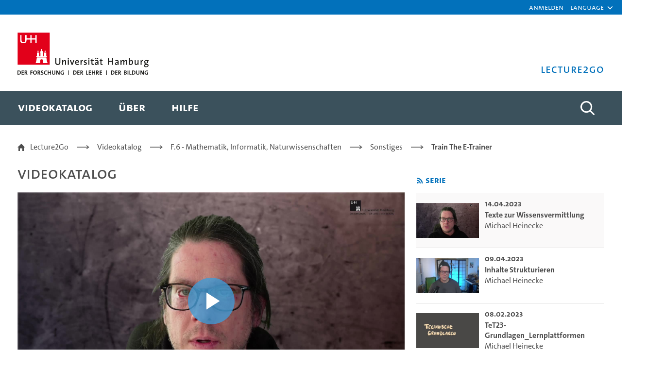

--- FILE ---
content_type: application/javascript
request_url: https://www.uni-hamburg.de/onTEAM/inc/dom/v5/insert.js
body_size: 49602
content:
/*! jQuery v3.5.1 | (c) JS Foundation and other contributors | jquery.org/license */
!function(e,t){"use strict";"object"==typeof module&&"object"==typeof module.exports?module.exports=e.document?t(e,!0):function(e){if(!e.document)throw new Error("jQuery requires a window with a document");return t(e)}:t(e)}("undefined"!=typeof window?window:this,function(C,e){"use strict";var t=[],r=Object.getPrototypeOf,s=t.slice,g=t.flat?function(e){return t.flat.call(e)}:function(e){return t.concat.apply([],e)},u=t.push,i=t.indexOf,n={},o=n.toString,v=n.hasOwnProperty,a=v.toString,l=a.call(Object),y={},m=function(e){return"function"==typeof e&&"number"!=typeof e.nodeType},x=function(e){return null!=e&&e===e.window},E=C.document,c={type:!0,src:!0,nonce:!0,noModule:!0};function b(e,t,n){var r,i,o=(n=n||E).createElement("script");if(o.text=e,t)for(r in c)(i=t[r]||t.getAttribute&&t.getAttribute(r))&&o.setAttribute(r,i);n.head.appendChild(o).parentNode.removeChild(o)}function w(e){return null==e?e+"":"object"==typeof e||"function"==typeof e?n[o.call(e)]||"object":typeof e}var f="3.5.1",S=function(e,t){return new S.fn.init(e,t)};function p(e){var t=!!e&&"length"in e&&e.length,n=w(e);return!m(e)&&!x(e)&&("array"===n||0===t||"number"==typeof t&&0<t&&t-1 in e)}S.fn=S.prototype={jquery:f,constructor:S,length:0,toArray:function(){return s.call(this)},get:function(e){return null==e?s.call(this):e<0?this[e+this.length]:this[e]},pushStack:function(e){var t=S.merge(this.constructor(),e);return t.prevObject=this,t},each:function(e){return S.each(this,e)},map:function(n){return this.pushStack(S.map(this,function(e,t){return n.call(e,t,e)}))},slice:function(){return this.pushStack(s.apply(this,arguments))},first:function(){return this.eq(0)},last:function(){return this.eq(-1)},even:function(){return this.pushStack(S.grep(this,function(e,t){return(t+1)%2}))},odd:function(){return this.pushStack(S.grep(this,function(e,t){return t%2}))},eq:function(e){var t=this.length,n=+e+(e<0?t:0);return this.pushStack(0<=n&&n<t?[this[n]]:[])},end:function(){return this.prevObject||this.constructor()},push:u,sort:t.sort,splice:t.splice},S.extend=S.fn.extend=function(){var e,t,n,r,i,o,a=arguments[0]||{},s=1,u=arguments.length,l=!1;for("boolean"==typeof a&&(l=a,a=arguments[s]||{},s++),"object"==typeof a||m(a)||(a={}),s===u&&(a=this,s--);s<u;s++)if(null!=(e=arguments[s]))for(t in e)r=e[t],"__proto__"!==t&&a!==r&&(l&&r&&(S.isPlainObject(r)||(i=Array.isArray(r)))?(n=a[t],o=i&&!Array.isArray(n)?[]:i||S.isPlainObject(n)?n:{},i=!1,a[t]=S.extend(l,o,r)):void 0!==r&&(a[t]=r));return a},S.extend({expando:"jQuery"+(f+Math.random()).replace(/\D/g,""),isReady:!0,error:function(e){throw new Error(e)},noop:function(){},isPlainObject:function(e){var t,n;return!(!e||"[object Object]"!==o.call(e))&&(!(t=r(e))||"function"==typeof(n=v.call(t,"constructor")&&t.constructor)&&a.call(n)===l)},isEmptyObject:function(e){var t;for(t in e)return!1;return!0},globalEval:function(e,t,n){b(e,{nonce:t&&t.nonce},n)},each:function(e,t){var n,r=0;if(p(e)){for(n=e.length;r<n;r++)if(!1===t.call(e[r],r,e[r]))break}else for(r in e)if(!1===t.call(e[r],r,e[r]))break;return e},makeArray:function(e,t){var n=t||[];return null!=e&&(p(Object(e))?S.merge(n,"string"==typeof e?[e]:e):u.call(n,e)),n},inArray:function(e,t,n){return null==t?-1:i.call(t,e,n)},merge:function(e,t){for(var n=+t.length,r=0,i=e.length;r<n;r++)e[i++]=t[r];return e.length=i,e},grep:function(e,t,n){for(var r=[],i=0,o=e.length,a=!n;i<o;i++)!t(e[i],i)!==a&&r.push(e[i]);return r},map:function(e,t,n){var r,i,o=0,a=[];if(p(e))for(r=e.length;o<r;o++)null!=(i=t(e[o],o,n))&&a.push(i);else for(o in e)null!=(i=t(e[o],o,n))&&a.push(i);return g(a)},guid:1,support:y}),"function"==typeof Symbol&&(S.fn[Symbol.iterator]=t[Symbol.iterator]),S.each("Boolean Number String Function Array Date RegExp Object Error Symbol".split(" "),function(e,t){n["[object "+t+"]"]=t.toLowerCase()});var d=function(n){var e,d,b,o,i,h,f,g,w,u,l,T,C,a,E,v,s,c,y,S="sizzle"+1*new Date,p=n.document,k=0,r=0,m=ue(),x=ue(),A=ue(),N=ue(),D=function(e,t){return e===t&&(l=!0),0},j={}.hasOwnProperty,t=[],q=t.pop,L=t.push,H=t.push,O=t.slice,P=function(e,t){for(var n=0,r=e.length;n<r;n++)if(e[n]===t)return n;return-1},R="checked|selected|async|autofocus|autoplay|controls|defer|disabled|hidden|ismap|loop|multiple|open|readonly|required|scoped",M="[\\x20\\t\\r\\n\\f]",I="(?:\\\\[\\da-fA-F]{1,6}"+M+"?|\\\\[^\\r\\n\\f]|[\\w-]|[^\0-\\x7f])+",W="\\["+M+"*("+I+")(?:"+M+"*([*^$|!~]?=)"+M+"*(?:'((?:\\\\.|[^\\\\'])*)'|\"((?:\\\\.|[^\\\\\"])*)\"|("+I+"))|)"+M+"*\\]",F=":("+I+")(?:\\((('((?:\\\\.|[^\\\\'])*)'|\"((?:\\\\.|[^\\\\\"])*)\")|((?:\\\\.|[^\\\\()[\\]]|"+W+")*)|.*)\\)|)",B=new RegExp(M+"+","g"),$=new RegExp("^"+M+"+|((?:^|[^\\\\])(?:\\\\.)*)"+M+"+$","g"),_=new RegExp("^"+M+"*,"+M+"*"),z=new RegExp("^"+M+"*([>+~]|"+M+")"+M+"*"),U=new RegExp(M+"|>"),X=new RegExp(F),V=new RegExp("^"+I+"$"),G={ID:new RegExp("^#("+I+")"),CLASS:new RegExp("^\\.("+I+")"),TAG:new RegExp("^("+I+"|[*])"),ATTR:new RegExp("^"+W),PSEUDO:new RegExp("^"+F),CHILD:new RegExp("^:(only|first|last|nth|nth-last)-(child|of-type)(?:\\("+M+"*(even|odd|(([+-]|)(\\d*)n|)"+M+"*(?:([+-]|)"+M+"*(\\d+)|))"+M+"*\\)|)","i"),bool:new RegExp("^(?:"+R+")$","i"),needsContext:new RegExp("^"+M+"*[>+~]|:(even|odd|eq|gt|lt|nth|first|last)(?:\\("+M+"*((?:-\\d)?\\d*)"+M+"*\\)|)(?=[^-]|$)","i")},Y=/HTML$/i,Q=/^(?:input|select|textarea|button)$/i,J=/^h\d$/i,K=/^[^{]+\{\s*\[native \w/,Z=/^(?:#([\w-]+)|(\w+)|\.([\w-]+))$/,ee=/[+~]/,te=new RegExp("\\\\[\\da-fA-F]{1,6}"+M+"?|\\\\([^\\r\\n\\f])","g"),ne=function(e,t){var n="0x"+e.slice(1)-65536;return t||(n<0?String.fromCharCode(n+65536):String.fromCharCode(n>>10|55296,1023&n|56320))},re=/([\0-\x1f\x7f]|^-?\d)|^-$|[^\0-\x1f\x7f-\uFFFF\w-]/g,ie=function(e,t){return t?"\0"===e?"\ufffd":e.slice(0,-1)+"\\"+e.charCodeAt(e.length-1).toString(16)+" ":"\\"+e},oe=function(){T()},ae=be(function(e){return!0===e.disabled&&"fieldset"===e.nodeName.toLowerCase()},{dir:"parentNode",next:"legend"});try{H.apply(t=O.call(p.childNodes),p.childNodes),t[p.childNodes.length].nodeType}catch(e){H={apply:t.length?function(e,t){L.apply(e,O.call(t))}:function(e,t){var n=e.length,r=0;while(e[n++]=t[r++]);e.length=n-1}}}function se(t,e,n,r){var i,o,a,s,u,l,c,f=e&&e.ownerDocument,p=e?e.nodeType:9;if(n=n||[],"string"!=typeof t||!t||1!==p&&9!==p&&11!==p)return n;if(!r&&(T(e),e=e||C,E)){if(11!==p&&(u=Z.exec(t)))if(i=u[1]){if(9===p){if(!(a=e.getElementById(i)))return n;if(a.id===i)return n.push(a),n}else if(f&&(a=f.getElementById(i))&&y(e,a)&&a.id===i)return n.push(a),n}else{if(u[2])return H.apply(n,e.getElementsByTagName(t)),n;if((i=u[3])&&d.getElementsByClassName&&e.getElementsByClassName)return H.apply(n,e.getElementsByClassName(i)),n}if(d.qsa&&!N[t+" "]&&(!v||!v.test(t))&&(1!==p||"object"!==e.nodeName.toLowerCase())){if(c=t,f=e,1===p&&(U.test(t)||z.test(t))){(f=ee.test(t)&&ye(e.parentNode)||e)===e&&d.scope||((s=e.getAttribute("id"))?s=s.replace(re,ie):e.setAttribute("id",s=S)),o=(l=h(t)).length;while(o--)l[o]=(s?"#"+s:":scope")+" "+xe(l[o]);c=l.join(",")}try{return H.apply(n,f.querySelectorAll(c)),n}catch(e){N(t,!0)}finally{s===S&&e.removeAttribute("id")}}}return g(t.replace($,"$1"),e,n,r)}function ue(){var r=[];return function e(t,n){return r.push(t+" ")>b.cacheLength&&delete e[r.shift()],e[t+" "]=n}}function le(e){return e[S]=!0,e}function ce(e){var t=C.createElement("fieldset");try{return!!e(t)}catch(e){return!1}finally{t.parentNode&&t.parentNode.removeChild(t),t=null}}function fe(e,t){var n=e.split("|"),r=n.length;while(r--)b.attrHandle[n[r]]=t}function pe(e,t){var n=t&&e,r=n&&1===e.nodeType&&1===t.nodeType&&e.sourceIndex-t.sourceIndex;if(r)return r;if(n)while(n=n.nextSibling)if(n===t)return-1;return e?1:-1}function de(t){return function(e){return"input"===e.nodeName.toLowerCase()&&e.type===t}}function he(n){return function(e){var t=e.nodeName.toLowerCase();return("input"===t||"button"===t)&&e.type===n}}function ge(t){return function(e){return"form"in e?e.parentNode&&!1===e.disabled?"label"in e?"label"in e.parentNode?e.parentNode.disabled===t:e.disabled===t:e.isDisabled===t||e.isDisabled!==!t&&ae(e)===t:e.disabled===t:"label"in e&&e.disabled===t}}function ve(a){return le(function(o){return o=+o,le(function(e,t){var n,r=a([],e.length,o),i=r.length;while(i--)e[n=r[i]]&&(e[n]=!(t[n]=e[n]))})})}function ye(e){return e&&"undefined"!=typeof e.getElementsByTagName&&e}for(e in d=se.support={},i=se.isXML=function(e){var t=e.namespaceURI,n=(e.ownerDocument||e).documentElement;return!Y.test(t||n&&n.nodeName||"HTML")},T=se.setDocument=function(e){var t,n,r=e?e.ownerDocument||e:p;return r!=C&&9===r.nodeType&&r.documentElement&&(a=(C=r).documentElement,E=!i(C),p!=C&&(n=C.defaultView)&&n.top!==n&&(n.addEventListener?n.addEventListener("unload",oe,!1):n.attachEvent&&n.attachEvent("onunload",oe)),d.scope=ce(function(e){return a.appendChild(e).appendChild(C.createElement("div")),"undefined"!=typeof e.querySelectorAll&&!e.querySelectorAll(":scope fieldset div").length}),d.attributes=ce(function(e){return e.className="i",!e.getAttribute("className")}),d.getElementsByTagName=ce(function(e){return e.appendChild(C.createComment("")),!e.getElementsByTagName("*").length}),d.getElementsByClassName=K.test(C.getElementsByClassName),d.getById=ce(function(e){return a.appendChild(e).id=S,!C.getElementsByName||!C.getElementsByName(S).length}),d.getById?(b.filter.ID=function(e){var t=e.replace(te,ne);return function(e){return e.getAttribute("id")===t}},b.find.ID=function(e,t){if("undefined"!=typeof t.getElementById&&E){var n=t.getElementById(e);return n?[n]:[]}}):(b.filter.ID=function(e){var n=e.replace(te,ne);return function(e){var t="undefined"!=typeof e.getAttributeNode&&e.getAttributeNode("id");return t&&t.value===n}},b.find.ID=function(e,t){if("undefined"!=typeof t.getElementById&&E){var n,r,i,o=t.getElementById(e);if(o){if((n=o.getAttributeNode("id"))&&n.value===e)return[o];i=t.getElementsByName(e),r=0;while(o=i[r++])if((n=o.getAttributeNode("id"))&&n.value===e)return[o]}return[]}}),b.find.TAG=d.getElementsByTagName?function(e,t){return"undefined"!=typeof t.getElementsByTagName?t.getElementsByTagName(e):d.qsa?t.querySelectorAll(e):void 0}:function(e,t){var n,r=[],i=0,o=t.getElementsByTagName(e);if("*"===e){while(n=o[i++])1===n.nodeType&&r.push(n);return r}return o},b.find.CLASS=d.getElementsByClassName&&function(e,t){if("undefined"!=typeof t.getElementsByClassName&&E)return t.getElementsByClassName(e)},s=[],v=[],(d.qsa=K.test(C.querySelectorAll))&&(ce(function(e){var t;a.appendChild(e).innerHTML="<a id='"+S+"'></a><select id='"+S+"-\r\\' msallowcapture=''><option selected=''></option></select>",e.querySelectorAll("[msallowcapture^='']").length&&v.push("[*^$]="+M+"*(?:''|\"\")"),e.querySelectorAll("[selected]").length||v.push("\\["+M+"*(?:value|"+R+")"),e.querySelectorAll("[id~="+S+"-]").length||v.push("~="),(t=C.createElement("input")).setAttribute("name",""),e.appendChild(t),e.querySelectorAll("[name='']").length||v.push("\\["+M+"*name"+M+"*="+M+"*(?:''|\"\")"),e.querySelectorAll(":checked").length||v.push(":checked"),e.querySelectorAll("a#"+S+"+*").length||v.push(".#.+[+~]"),e.querySelectorAll("\\\f"),v.push("[\\r\\n\\f]")}),ce(function(e){e.innerHTML="<a href='' disabled='disabled'></a><select disabled='disabled'><option/></select>";var t=C.createElement("input");t.setAttribute("type","hidden"),e.appendChild(t).setAttribute("name","D"),e.querySelectorAll("[name=d]").length&&v.push("name"+M+"*[*^$|!~]?="),2!==e.querySelectorAll(":enabled").length&&v.push(":enabled",":disabled"),a.appendChild(e).disabled=!0,2!==e.querySelectorAll(":disabled").length&&v.push(":enabled",":disabled"),e.querySelectorAll("*,:x"),v.push(",.*:")})),(d.matchesSelector=K.test(c=a.matches||a.webkitMatchesSelector||a.mozMatchesSelector||a.oMatchesSelector||a.msMatchesSelector))&&ce(function(e){d.disconnectedMatch=c.call(e,"*"),c.call(e,"[s!='']:x"),s.push("!=",F)}),v=v.length&&new RegExp(v.join("|")),s=s.length&&new RegExp(s.join("|")),t=K.test(a.compareDocumentPosition),y=t||K.test(a.contains)?function(e,t){var n=9===e.nodeType?e.documentElement:e,r=t&&t.parentNode;return e===r||!(!r||1!==r.nodeType||!(n.contains?n.contains(r):e.compareDocumentPosition&&16&e.compareDocumentPosition(r)))}:function(e,t){if(t)while(t=t.parentNode)if(t===e)return!0;return!1},D=t?function(e,t){if(e===t)return l=!0,0;var n=!e.compareDocumentPosition-!t.compareDocumentPosition;return n||(1&(n=(e.ownerDocument||e)==(t.ownerDocument||t)?e.compareDocumentPosition(t):1)||!d.sortDetached&&t.compareDocumentPosition(e)===n?e==C||e.ownerDocument==p&&y(p,e)?-1:t==C||t.ownerDocument==p&&y(p,t)?1:u?P(u,e)-P(u,t):0:4&n?-1:1)}:function(e,t){if(e===t)return l=!0,0;var n,r=0,i=e.parentNode,o=t.parentNode,a=[e],s=[t];if(!i||!o)return e==C?-1:t==C?1:i?-1:o?1:u?P(u,e)-P(u,t):0;if(i===o)return pe(e,t);n=e;while(n=n.parentNode)a.unshift(n);n=t;while(n=n.parentNode)s.unshift(n);while(a[r]===s[r])r++;return r?pe(a[r],s[r]):a[r]==p?-1:s[r]==p?1:0}),C},se.matches=function(e,t){return se(e,null,null,t)},se.matchesSelector=function(e,t){if(T(e),d.matchesSelector&&E&&!N[t+" "]&&(!s||!s.test(t))&&(!v||!v.test(t)))try{var n=c.call(e,t);if(n||d.disconnectedMatch||e.document&&11!==e.document.nodeType)return n}catch(e){N(t,!0)}return 0<se(t,C,null,[e]).length},se.contains=function(e,t){return(e.ownerDocument||e)!=C&&T(e),y(e,t)},se.attr=function(e,t){(e.ownerDocument||e)!=C&&T(e);var n=b.attrHandle[t.toLowerCase()],r=n&&j.call(b.attrHandle,t.toLowerCase())?n(e,t,!E):void 0;return void 0!==r?r:d.attributes||!E?e.getAttribute(t):(r=e.getAttributeNode(t))&&r.specified?r.value:null},se.escape=function(e){return(e+"").replace(re,ie)},se.error=function(e){throw new Error("Syntax error, unrecognized expression: "+e)},se.uniqueSort=function(e){var t,n=[],r=0,i=0;if(l=!d.detectDuplicates,u=!d.sortStable&&e.slice(0),e.sort(D),l){while(t=e[i++])t===e[i]&&(r=n.push(i));while(r--)e.splice(n[r],1)}return u=null,e},o=se.getText=function(e){var t,n="",r=0,i=e.nodeType;if(i){if(1===i||9===i||11===i){if("string"==typeof e.textContent)return e.textContent;for(e=e.firstChild;e;e=e.nextSibling)n+=o(e)}else if(3===i||4===i)return e.nodeValue}else while(t=e[r++])n+=o(t);return n},(b=se.selectors={cacheLength:50,createPseudo:le,match:G,attrHandle:{},find:{},relative:{">":{dir:"parentNode",first:!0}," ":{dir:"parentNode"},"+":{dir:"previousSibling",first:!0},"~":{dir:"previousSibling"}},preFilter:{ATTR:function(e){return e[1]=e[1].replace(te,ne),e[3]=(e[3]||e[4]||e[5]||"").replace(te,ne),"~="===e[2]&&(e[3]=" "+e[3]+" "),e.slice(0,4)},CHILD:function(e){return e[1]=e[1].toLowerCase(),"nth"===e[1].slice(0,3)?(e[3]||se.error(e[0]),e[4]=+(e[4]?e[5]+(e[6]||1):2*("even"===e[3]||"odd"===e[3])),e[5]=+(e[7]+e[8]||"odd"===e[3])):e[3]&&se.error(e[0]),e},PSEUDO:function(e){var t,n=!e[6]&&e[2];return G.CHILD.test(e[0])?null:(e[3]?e[2]=e[4]||e[5]||"":n&&X.test(n)&&(t=h(n,!0))&&(t=n.indexOf(")",n.length-t)-n.length)&&(e[0]=e[0].slice(0,t),e[2]=n.slice(0,t)),e.slice(0,3))}},filter:{TAG:function(e){var t=e.replace(te,ne).toLowerCase();return"*"===e?function(){return!0}:function(e){return e.nodeName&&e.nodeName.toLowerCase()===t}},CLASS:function(e){var t=m[e+" "];return t||(t=new RegExp("(^|"+M+")"+e+"("+M+"|$)"))&&m(e,function(e){return t.test("string"==typeof e.className&&e.className||"undefined"!=typeof e.getAttribute&&e.getAttribute("class")||"")})},ATTR:function(n,r,i){return function(e){var t=se.attr(e,n);return null==t?"!="===r:!r||(t+="","="===r?t===i:"!="===r?t!==i:"^="===r?i&&0===t.indexOf(i):"*="===r?i&&-1<t.indexOf(i):"$="===r?i&&t.slice(-i.length)===i:"~="===r?-1<(" "+t.replace(B," ")+" ").indexOf(i):"|="===r&&(t===i||t.slice(0,i.length+1)===i+"-"))}},CHILD:function(h,e,t,g,v){var y="nth"!==h.slice(0,3),m="last"!==h.slice(-4),x="of-type"===e;return 1===g&&0===v?function(e){return!!e.parentNode}:function(e,t,n){var r,i,o,a,s,u,l=y!==m?"nextSibling":"previousSibling",c=e.parentNode,f=x&&e.nodeName.toLowerCase(),p=!n&&!x,d=!1;if(c){if(y){while(l){a=e;while(a=a[l])if(x?a.nodeName.toLowerCase()===f:1===a.nodeType)return!1;u=l="only"===h&&!u&&"nextSibling"}return!0}if(u=[m?c.firstChild:c.lastChild],m&&p){d=(s=(r=(i=(o=(a=c)[S]||(a[S]={}))[a.uniqueID]||(o[a.uniqueID]={}))[h]||[])[0]===k&&r[1])&&r[2],a=s&&c.childNodes[s];while(a=++s&&a&&a[l]||(d=s=0)||u.pop())if(1===a.nodeType&&++d&&a===e){i[h]=[k,s,d];break}}else if(p&&(d=s=(r=(i=(o=(a=e)[S]||(a[S]={}))[a.uniqueID]||(o[a.uniqueID]={}))[h]||[])[0]===k&&r[1]),!1===d)while(a=++s&&a&&a[l]||(d=s=0)||u.pop())if((x?a.nodeName.toLowerCase()===f:1===a.nodeType)&&++d&&(p&&((i=(o=a[S]||(a[S]={}))[a.uniqueID]||(o[a.uniqueID]={}))[h]=[k,d]),a===e))break;return(d-=v)===g||d%g==0&&0<=d/g}}},PSEUDO:function(e,o){var t,a=b.pseudos[e]||b.setFilters[e.toLowerCase()]||se.error("unsupported pseudo: "+e);return a[S]?a(o):1<a.length?(t=[e,e,"",o],b.setFilters.hasOwnProperty(e.toLowerCase())?le(function(e,t){var n,r=a(e,o),i=r.length;while(i--)e[n=P(e,r[i])]=!(t[n]=r[i])}):function(e){return a(e,0,t)}):a}},pseudos:{not:le(function(e){var r=[],i=[],s=f(e.replace($,"$1"));return s[S]?le(function(e,t,n,r){var i,o=s(e,null,r,[]),a=e.length;while(a--)(i=o[a])&&(e[a]=!(t[a]=i))}):function(e,t,n){return r[0]=e,s(r,null,n,i),r[0]=null,!i.pop()}}),has:le(function(t){return function(e){return 0<se(t,e).length}}),contains:le(function(t){return t=t.replace(te,ne),function(e){return-1<(e.textContent||o(e)).indexOf(t)}}),lang:le(function(n){return V.test(n||"")||se.error("unsupported lang: "+n),n=n.replace(te,ne).toLowerCase(),function(e){var t;do{if(t=E?e.lang:e.getAttribute("xml:lang")||e.getAttribute("lang"))return(t=t.toLowerCase())===n||0===t.indexOf(n+"-")}while((e=e.parentNode)&&1===e.nodeType);return!1}}),target:function(e){var t=n.location&&n.location.hash;return t&&t.slice(1)===e.id},root:function(e){return e===a},focus:function(e){return e===C.activeElement&&(!C.hasFocus||C.hasFocus())&&!!(e.type||e.href||~e.tabIndex)},enabled:ge(!1),disabled:ge(!0),checked:function(e){var t=e.nodeName.toLowerCase();return"input"===t&&!!e.checked||"option"===t&&!!e.selected},selected:function(e){return e.parentNode&&e.parentNode.selectedIndex,!0===e.selected},empty:function(e){for(e=e.firstChild;e;e=e.nextSibling)if(e.nodeType<6)return!1;return!0},parent:function(e){return!b.pseudos.empty(e)},header:function(e){return J.test(e.nodeName)},input:function(e){return Q.test(e.nodeName)},button:function(e){var t=e.nodeName.toLowerCase();return"input"===t&&"button"===e.type||"button"===t},text:function(e){var t;return"input"===e.nodeName.toLowerCase()&&"text"===e.type&&(null==(t=e.getAttribute("type"))||"text"===t.toLowerCase())},first:ve(function(){return[0]}),last:ve(function(e,t){return[t-1]}),eq:ve(function(e,t,n){return[n<0?n+t:n]}),even:ve(function(e,t){for(var n=0;n<t;n+=2)e.push(n);return e}),odd:ve(function(e,t){for(var n=1;n<t;n+=2)e.push(n);return e}),lt:ve(function(e,t,n){for(var r=n<0?n+t:t<n?t:n;0<=--r;)e.push(r);return e}),gt:ve(function(e,t,n){for(var r=n<0?n+t:n;++r<t;)e.push(r);return e})}}).pseudos.nth=b.pseudos.eq,{radio:!0,checkbox:!0,file:!0,password:!0,image:!0})b.pseudos[e]=de(e);for(e in{submit:!0,reset:!0})b.pseudos[e]=he(e);function me(){}function xe(e){for(var t=0,n=e.length,r="";t<n;t++)r+=e[t].value;return r}function be(s,e,t){var u=e.dir,l=e.next,c=l||u,f=t&&"parentNode"===c,p=r++;return e.first?function(e,t,n){while(e=e[u])if(1===e.nodeType||f)return s(e,t,n);return!1}:function(e,t,n){var r,i,o,a=[k,p];if(n){while(e=e[u])if((1===e.nodeType||f)&&s(e,t,n))return!0}else while(e=e[u])if(1===e.nodeType||f)if(i=(o=e[S]||(e[S]={}))[e.uniqueID]||(o[e.uniqueID]={}),l&&l===e.nodeName.toLowerCase())e=e[u]||e;else{if((r=i[c])&&r[0]===k&&r[1]===p)return a[2]=r[2];if((i[c]=a)[2]=s(e,t,n))return!0}return!1}}function we(i){return 1<i.length?function(e,t,n){var r=i.length;while(r--)if(!i[r](e,t,n))return!1;return!0}:i[0]}function Te(e,t,n,r,i){for(var o,a=[],s=0,u=e.length,l=null!=t;s<u;s++)(o=e[s])&&(n&&!n(o,r,i)||(a.push(o),l&&t.push(s)));return a}function Ce(d,h,g,v,y,e){return v&&!v[S]&&(v=Ce(v)),y&&!y[S]&&(y=Ce(y,e)),le(function(e,t,n,r){var i,o,a,s=[],u=[],l=t.length,c=e||function(e,t,n){for(var r=0,i=t.length;r<i;r++)se(e,t[r],n);return n}(h||"*",n.nodeType?[n]:n,[]),f=!d||!e&&h?c:Te(c,s,d,n,r),p=g?y||(e?d:l||v)?[]:t:f;if(g&&g(f,p,n,r),v){i=Te(p,u),v(i,[],n,r),o=i.length;while(o--)(a=i[o])&&(p[u[o]]=!(f[u[o]]=a))}if(e){if(y||d){if(y){i=[],o=p.length;while(o--)(a=p[o])&&i.push(f[o]=a);y(null,p=[],i,r)}o=p.length;while(o--)(a=p[o])&&-1<(i=y?P(e,a):s[o])&&(e[i]=!(t[i]=a))}}else p=Te(p===t?p.splice(l,p.length):p),y?y(null,t,p,r):H.apply(t,p)})}function Ee(e){for(var i,t,n,r=e.length,o=b.relative[e[0].type],a=o||b.relative[" "],s=o?1:0,u=be(function(e){return e===i},a,!0),l=be(function(e){return-1<P(i,e)},a,!0),c=[function(e,t,n){var r=!o&&(n||t!==w)||((i=t).nodeType?u(e,t,n):l(e,t,n));return i=null,r}];s<r;s++)if(t=b.relative[e[s].type])c=[be(we(c),t)];else{if((t=b.filter[e[s].type].apply(null,e[s].matches))[S]){for(n=++s;n<r;n++)if(b.relative[e[n].type])break;return Ce(1<s&&we(c),1<s&&xe(e.slice(0,s-1).concat({value:" "===e[s-2].type?"*":""})).replace($,"$1"),t,s<n&&Ee(e.slice(s,n)),n<r&&Ee(e=e.slice(n)),n<r&&xe(e))}c.push(t)}return we(c)}return me.prototype=b.filters=b.pseudos,b.setFilters=new me,h=se.tokenize=function(e,t){var n,r,i,o,a,s,u,l=x[e+" "];if(l)return t?0:l.slice(0);a=e,s=[],u=b.preFilter;while(a){for(o in n&&!(r=_.exec(a))||(r&&(a=a.slice(r[0].length)||a),s.push(i=[])),n=!1,(r=z.exec(a))&&(n=r.shift(),i.push({value:n,type:r[0].replace($," ")}),a=a.slice(n.length)),b.filter)!(r=G[o].exec(a))||u[o]&&!(r=u[o](r))||(n=r.shift(),i.push({value:n,type:o,matches:r}),a=a.slice(n.length));if(!n)break}return t?a.length:a?se.error(e):x(e,s).slice(0)},f=se.compile=function(e,t){var n,v,y,m,x,r,i=[],o=[],a=A[e+" "];if(!a){t||(t=h(e)),n=t.length;while(n--)(a=Ee(t[n]))[S]?i.push(a):o.push(a);(a=A(e,(v=o,m=0<(y=i).length,x=0<v.length,r=function(e,t,n,r,i){var o,a,s,u=0,l="0",c=e&&[],f=[],p=w,d=e||x&&b.find.TAG("*",i),h=k+=null==p?1:Math.random()||.1,g=d.length;for(i&&(w=t==C||t||i);l!==g&&null!=(o=d[l]);l++){if(x&&o){a=0,t||o.ownerDocument==C||(T(o),n=!E);while(s=v[a++])if(s(o,t||C,n)){r.push(o);break}i&&(k=h)}m&&((o=!s&&o)&&u--,e&&c.push(o))}if(u+=l,m&&l!==u){a=0;while(s=y[a++])s(c,f,t,n);if(e){if(0<u)while(l--)c[l]||f[l]||(f[l]=q.call(r));f=Te(f)}H.apply(r,f),i&&!e&&0<f.length&&1<u+y.length&&se.uniqueSort(r)}return i&&(k=h,w=p),c},m?le(r):r))).selector=e}return a},g=se.select=function(e,t,n,r){var i,o,a,s,u,l="function"==typeof e&&e,c=!r&&h(e=l.selector||e);if(n=n||[],1===c.length){if(2<(o=c[0]=c[0].slice(0)).length&&"ID"===(a=o[0]).type&&9===t.nodeType&&E&&b.relative[o[1].type]){if(!(t=(b.find.ID(a.matches[0].replace(te,ne),t)||[])[0]))return n;l&&(t=t.parentNode),e=e.slice(o.shift().value.length)}i=G.needsContext.test(e)?0:o.length;while(i--){if(a=o[i],b.relative[s=a.type])break;if((u=b.find[s])&&(r=u(a.matches[0].replace(te,ne),ee.test(o[0].type)&&ye(t.parentNode)||t))){if(o.splice(i,1),!(e=r.length&&xe(o)))return H.apply(n,r),n;break}}}return(l||f(e,c))(r,t,!E,n,!t||ee.test(e)&&ye(t.parentNode)||t),n},d.sortStable=S.split("").sort(D).join("")===S,d.detectDuplicates=!!l,T(),d.sortDetached=ce(function(e){return 1&e.compareDocumentPosition(C.createElement("fieldset"))}),ce(function(e){return e.innerHTML="<a href='#'></a>","#"===e.firstChild.getAttribute("href")})||fe("type|href|height|width",function(e,t,n){if(!n)return e.getAttribute(t,"type"===t.toLowerCase()?1:2)}),d.attributes&&ce(function(e){return e.innerHTML="<input/>",e.firstChild.setAttribute("value",""),""===e.firstChild.getAttribute("value")})||fe("value",function(e,t,n){if(!n&&"input"===e.nodeName.toLowerCase())return e.defaultValue}),ce(function(e){return null==e.getAttribute("disabled")})||fe(R,function(e,t,n){var r;if(!n)return!0===e[t]?t.toLowerCase():(r=e.getAttributeNode(t))&&r.specified?r.value:null}),se}(C);S.find=d,S.expr=d.selectors,S.expr[":"]=S.expr.pseudos,S.uniqueSort=S.unique=d.uniqueSort,S.text=d.getText,S.isXMLDoc=d.isXML,S.contains=d.contains,S.escapeSelector=d.escape;var h=function(e,t,n){var r=[],i=void 0!==n;while((e=e[t])&&9!==e.nodeType)if(1===e.nodeType){if(i&&S(e).is(n))break;r.push(e)}return r},T=function(e,t){for(var n=[];e;e=e.nextSibling)1===e.nodeType&&e!==t&&n.push(e);return n},k=S.expr.match.needsContext;function A(e,t){return e.nodeName&&e.nodeName.toLowerCase()===t.toLowerCase()}var N=/^<([a-z][^\/\0>:\x20\t\r\n\f]*)[\x20\t\r\n\f]*\/?>(?:<\/\1>|)$/i;function D(e,n,r){return m(n)?S.grep(e,function(e,t){return!!n.call(e,t,e)!==r}):n.nodeType?S.grep(e,function(e){return e===n!==r}):"string"!=typeof n?S.grep(e,function(e){return-1<i.call(n,e)!==r}):S.filter(n,e,r)}S.filter=function(e,t,n){var r=t[0];return n&&(e=":not("+e+")"),1===t.length&&1===r.nodeType?S.find.matchesSelector(r,e)?[r]:[]:S.find.matches(e,S.grep(t,function(e){return 1===e.nodeType}))},S.fn.extend({find:function(e){var t,n,r=this.length,i=this;if("string"!=typeof e)return this.pushStack(S(e).filter(function(){for(t=0;t<r;t++)if(S.contains(i[t],this))return!0}));for(n=this.pushStack([]),t=0;t<r;t++)S.find(e,i[t],n);return 1<r?S.uniqueSort(n):n},filter:function(e){return this.pushStack(D(this,e||[],!1))},not:function(e){return this.pushStack(D(this,e||[],!0))},is:function(e){return!!D(this,"string"==typeof e&&k.test(e)?S(e):e||[],!1).length}});var j,q=/^(?:\s*(<[\w\W]+>)[^>]*|#([\w-]+))$/;(S.fn.init=function(e,t,n){var r,i;if(!e)return this;if(n=n||j,"string"==typeof e){if(!(r="<"===e[0]&&">"===e[e.length-1]&&3<=e.length?[null,e,null]:q.exec(e))||!r[1]&&t)return!t||t.jquery?(t||n).find(e):this.constructor(t).find(e);if(r[1]){if(t=t instanceof S?t[0]:t,S.merge(this,S.parseHTML(r[1],t&&t.nodeType?t.ownerDocument||t:E,!0)),N.test(r[1])&&S.isPlainObject(t))for(r in t)m(this[r])?this[r](t[r]):this.attr(r,t[r]);return this}return(i=E.getElementById(r[2]))&&(this[0]=i,this.length=1),this}return e.nodeType?(this[0]=e,this.length=1,this):m(e)?void 0!==n.ready?n.ready(e):e(S):S.makeArray(e,this)}).prototype=S.fn,j=S(E);var L=/^(?:parents|prev(?:Until|All))/,H={children:!0,contents:!0,next:!0,prev:!0};function O(e,t){while((e=e[t])&&1!==e.nodeType);return e}S.fn.extend({has:function(e){var t=S(e,this),n=t.length;return this.filter(function(){for(var e=0;e<n;e++)if(S.contains(this,t[e]))return!0})},closest:function(e,t){var n,r=0,i=this.length,o=[],a="string"!=typeof e&&S(e);if(!k.test(e))for(;r<i;r++)for(n=this[r];n&&n!==t;n=n.parentNode)if(n.nodeType<11&&(a?-1<a.index(n):1===n.nodeType&&S.find.matchesSelector(n,e))){o.push(n);break}return this.pushStack(1<o.length?S.uniqueSort(o):o)},index:function(e){return e?"string"==typeof e?i.call(S(e),this[0]):i.call(this,e.jquery?e[0]:e):this[0]&&this[0].parentNode?this.first().prevAll().length:-1},add:function(e,t){return this.pushStack(S.uniqueSort(S.merge(this.get(),S(e,t))))},addBack:function(e){return this.add(null==e?this.prevObject:this.prevObject.filter(e))}}),S.each({parent:function(e){var t=e.parentNode;return t&&11!==t.nodeType?t:null},parents:function(e){return h(e,"parentNode")},parentsUntil:function(e,t,n){return h(e,"parentNode",n)},next:function(e){return O(e,"nextSibling")},prev:function(e){return O(e,"previousSibling")},nextAll:function(e){return h(e,"nextSibling")},prevAll:function(e){return h(e,"previousSibling")},nextUntil:function(e,t,n){return h(e,"nextSibling",n)},prevUntil:function(e,t,n){return h(e,"previousSibling",n)},siblings:function(e){return T((e.parentNode||{}).firstChild,e)},children:function(e){return T(e.firstChild)},contents:function(e){return null!=e.contentDocument&&r(e.contentDocument)?e.contentDocument:(A(e,"template")&&(e=e.content||e),S.merge([],e.childNodes))}},function(r,i){S.fn[r]=function(e,t){var n=S.map(this,i,e);return"Until"!==r.slice(-5)&&(t=e),t&&"string"==typeof t&&(n=S.filter(t,n)),1<this.length&&(H[r]||S.uniqueSort(n),L.test(r)&&n.reverse()),this.pushStack(n)}});var P=/[^\x20\t\r\n\f]+/g;function R(e){return e}function M(e){throw e}function I(e,t,n,r){var i;try{e&&m(i=e.promise)?i.call(e).done(t).fail(n):e&&m(i=e.then)?i.call(e,t,n):t.apply(void 0,[e].slice(r))}catch(e){n.apply(void 0,[e])}}S.Callbacks=function(r){var e,n;r="string"==typeof r?(e=r,n={},S.each(e.match(P)||[],function(e,t){n[t]=!0}),n):S.extend({},r);var i,t,o,a,s=[],u=[],l=-1,c=function(){for(a=a||r.once,o=i=!0;u.length;l=-1){t=u.shift();while(++l<s.length)!1===s[l].apply(t[0],t[1])&&r.stopOnFalse&&(l=s.length,t=!1)}r.memory||(t=!1),i=!1,a&&(s=t?[]:"")},f={add:function(){return s&&(t&&!i&&(l=s.length-1,u.push(t)),function n(e){S.each(e,function(e,t){m(t)?r.unique&&f.has(t)||s.push(t):t&&t.length&&"string"!==w(t)&&n(t)})}(arguments),t&&!i&&c()),this},remove:function(){return S.each(arguments,function(e,t){var n;while(-1<(n=S.inArray(t,s,n)))s.splice(n,1),n<=l&&l--}),this},has:function(e){return e?-1<S.inArray(e,s):0<s.length},empty:function(){return s&&(s=[]),this},disable:function(){return a=u=[],s=t="",this},disabled:function(){return!s},lock:function(){return a=u=[],t||i||(s=t=""),this},locked:function(){return!!a},fireWith:function(e,t){return a||(t=[e,(t=t||[]).slice?t.slice():t],u.push(t),i||c()),this},fire:function(){return f.fireWith(this,arguments),this},fired:function(){return!!o}};return f},S.extend({Deferred:function(e){var o=[["notify","progress",S.Callbacks("memory"),S.Callbacks("memory"),2],["resolve","done",S.Callbacks("once memory"),S.Callbacks("once memory"),0,"resolved"],["reject","fail",S.Callbacks("once memory"),S.Callbacks("once memory"),1,"rejected"]],i="pending",a={state:function(){return i},always:function(){return s.done(arguments).fail(arguments),this},"catch":function(e){return a.then(null,e)},pipe:function(){var i=arguments;return S.Deferred(function(r){S.each(o,function(e,t){var n=m(i[t[4]])&&i[t[4]];s[t[1]](function(){var e=n&&n.apply(this,arguments);e&&m(e.promise)?e.promise().progress(r.notify).done(r.resolve).fail(r.reject):r[t[0]+"With"](this,n?[e]:arguments)})}),i=null}).promise()},then:function(t,n,r){var u=0;function l(i,o,a,s){return function(){var n=this,r=arguments,e=function(){var e,t;if(!(i<u)){if((e=a.apply(n,r))===o.promise())throw new TypeError("Thenable self-resolution");t=e&&("object"==typeof e||"function"==typeof e)&&e.then,m(t)?s?t.call(e,l(u,o,R,s),l(u,o,M,s)):(u++,t.call(e,l(u,o,R,s),l(u,o,M,s),l(u,o,R,o.notifyWith))):(a!==R&&(n=void 0,r=[e]),(s||o.resolveWith)(n,r))}},t=s?e:function(){try{e()}catch(e){S.Deferred.exceptionHook&&S.Deferred.exceptionHook(e,t.stackTrace),u<=i+1&&(a!==M&&(n=void 0,r=[e]),o.rejectWith(n,r))}};i?t():(S.Deferred.getStackHook&&(t.stackTrace=S.Deferred.getStackHook()),C.setTimeout(t))}}return S.Deferred(function(e){o[0][3].add(l(0,e,m(r)?r:R,e.notifyWith)),o[1][3].add(l(0,e,m(t)?t:R)),o[2][3].add(l(0,e,m(n)?n:M))}).promise()},promise:function(e){return null!=e?S.extend(e,a):a}},s={};return S.each(o,function(e,t){var n=t[2],r=t[5];a[t[1]]=n.add,r&&n.add(function(){i=r},o[3-e][2].disable,o[3-e][3].disable,o[0][2].lock,o[0][3].lock),n.add(t[3].fire),s[t[0]]=function(){return s[t[0]+"With"](this===s?void 0:this,arguments),this},s[t[0]+"With"]=n.fireWith}),a.promise(s),e&&e.call(s,s),s},when:function(e){var n=arguments.length,t=n,r=Array(t),i=s.call(arguments),o=S.Deferred(),a=function(t){return function(e){r[t]=this,i[t]=1<arguments.length?s.call(arguments):e,--n||o.resolveWith(r,i)}};if(n<=1&&(I(e,o.done(a(t)).resolve,o.reject,!n),"pending"===o.state()||m(i[t]&&i[t].then)))return o.then();while(t--)I(i[t],a(t),o.reject);return o.promise()}});var W=/^(Eval|Internal|Range|Reference|Syntax|Type|URI)Error$/;S.Deferred.exceptionHook=function(e,t){C.console&&C.console.warn&&e&&W.test(e.name)&&C.console.warn("jQuery.Deferred exception: "+e.message,e.stack,t)},S.readyException=function(e){C.setTimeout(function(){throw e})};var F=S.Deferred();function B(){E.removeEventListener("DOMContentLoaded",B),C.removeEventListener("load",B),S.ready()}S.fn.ready=function(e){return F.then(e)["catch"](function(e){S.readyException(e)}),this},S.extend({isReady:!1,readyWait:1,ready:function(e){(!0===e?--S.readyWait:S.isReady)||(S.isReady=!0)!==e&&0<--S.readyWait||F.resolveWith(E,[S])}}),S.ready.then=F.then,"complete"===E.readyState||"loading"!==E.readyState&&!E.documentElement.doScroll?C.setTimeout(S.ready):(E.addEventListener("DOMContentLoaded",B),C.addEventListener("load",B));var $=function(e,t,n,r,i,o,a){var s=0,u=e.length,l=null==n;if("object"===w(n))for(s in i=!0,n)$(e,t,s,n[s],!0,o,a);else if(void 0!==r&&(i=!0,m(r)||(a=!0),l&&(a?(t.call(e,r),t=null):(l=t,t=function(e,t,n){return l.call(S(e),n)})),t))for(;s<u;s++)t(e[s],n,a?r:r.call(e[s],s,t(e[s],n)));return i?e:l?t.call(e):u?t(e[0],n):o},_=/^-ms-/,z=/-([a-z])/g;function U(e,t){return t.toUpperCase()}function X(e){return e.replace(_,"ms-").replace(z,U)}var V=function(e){return 1===e.nodeType||9===e.nodeType||!+e.nodeType};function G(){this.expando=S.expando+G.uid++}G.uid=1,G.prototype={cache:function(e){var t=e[this.expando];return t||(t={},V(e)&&(e.nodeType?e[this.expando]=t:Object.defineProperty(e,this.expando,{value:t,configurable:!0}))),t},set:function(e,t,n){var r,i=this.cache(e);if("string"==typeof t)i[X(t)]=n;else for(r in t)i[X(r)]=t[r];return i},get:function(e,t){return void 0===t?this.cache(e):e[this.expando]&&e[this.expando][X(t)]},access:function(e,t,n){return void 0===t||t&&"string"==typeof t&&void 0===n?this.get(e,t):(this.set(e,t,n),void 0!==n?n:t)},remove:function(e,t){var n,r=e[this.expando];if(void 0!==r){if(void 0!==t){n=(t=Array.isArray(t)?t.map(X):(t=X(t))in r?[t]:t.match(P)||[]).length;while(n--)delete r[t[n]]}(void 0===t||S.isEmptyObject(r))&&(e.nodeType?e[this.expando]=void 0:delete e[this.expando])}},hasData:function(e){var t=e[this.expando];return void 0!==t&&!S.isEmptyObject(t)}};var Y=new G,Q=new G,J=/^(?:\{[\w\W]*\}|\[[\w\W]*\])$/,K=/[A-Z]/g;function Z(e,t,n){var r,i;if(void 0===n&&1===e.nodeType)if(r="data-"+t.replace(K,"-$&").toLowerCase(),"string"==typeof(n=e.getAttribute(r))){try{n="true"===(i=n)||"false"!==i&&("null"===i?null:i===+i+""?+i:J.test(i)?JSON.parse(i):i)}catch(e){}Q.set(e,t,n)}else n=void 0;return n}S.extend({hasData:function(e){return Q.hasData(e)||Y.hasData(e)},data:function(e,t,n){return Q.access(e,t,n)},removeData:function(e,t){Q.remove(e,t)},_data:function(e,t,n){return Y.access(e,t,n)},_removeData:function(e,t){Y.remove(e,t)}}),S.fn.extend({data:function(n,e){var t,r,i,o=this[0],a=o&&o.attributes;if(void 0===n){if(this.length&&(i=Q.get(o),1===o.nodeType&&!Y.get(o,"hasDataAttrs"))){t=a.length;while(t--)a[t]&&0===(r=a[t].name).indexOf("data-")&&(r=X(r.slice(5)),Z(o,r,i[r]));Y.set(o,"hasDataAttrs",!0)}return i}return"object"==typeof n?this.each(function(){Q.set(this,n)}):$(this,function(e){var t;if(o&&void 0===e)return void 0!==(t=Q.get(o,n))?t:void 0!==(t=Z(o,n))?t:void 0;this.each(function(){Q.set(this,n,e)})},null,e,1<arguments.length,null,!0)},removeData:function(e){return this.each(function(){Q.remove(this,e)})}}),S.extend({queue:function(e,t,n){var r;if(e)return t=(t||"fx")+"queue",r=Y.get(e,t),n&&(!r||Array.isArray(n)?r=Y.access(e,t,S.makeArray(n)):r.push(n)),r||[]},dequeue:function(e,t){t=t||"fx";var n=S.queue(e,t),r=n.length,i=n.shift(),o=S._queueHooks(e,t);"inprogress"===i&&(i=n.shift(),r--),i&&("fx"===t&&n.unshift("inprogress"),delete o.stop,i.call(e,function(){S.dequeue(e,t)},o)),!r&&o&&o.empty.fire()},_queueHooks:function(e,t){var n=t+"queueHooks";return Y.get(e,n)||Y.access(e,n,{empty:S.Callbacks("once memory").add(function(){Y.remove(e,[t+"queue",n])})})}}),S.fn.extend({queue:function(t,n){var e=2;return"string"!=typeof t&&(n=t,t="fx",e--),arguments.length<e?S.queue(this[0],t):void 0===n?this:this.each(function(){var e=S.queue(this,t,n);S._queueHooks(this,t),"fx"===t&&"inprogress"!==e[0]&&S.dequeue(this,t)})},dequeue:function(e){return this.each(function(){S.dequeue(this,e)})},clearQueue:function(e){return this.queue(e||"fx",[])},promise:function(e,t){var n,r=1,i=S.Deferred(),o=this,a=this.length,s=function(){--r||i.resolveWith(o,[o])};"string"!=typeof e&&(t=e,e=void 0),e=e||"fx";while(a--)(n=Y.get(o[a],e+"queueHooks"))&&n.empty&&(r++,n.empty.add(s));return s(),i.promise(t)}});var ee=/[+-]?(?:\d*\.|)\d+(?:[eE][+-]?\d+|)/.source,te=new RegExp("^(?:([+-])=|)("+ee+")([a-z%]*)$","i"),ne=["Top","Right","Bottom","Left"],re=E.documentElement,ie=function(e){return S.contains(e.ownerDocument,e)},oe={composed:!0};re.getRootNode&&(ie=function(e){return S.contains(e.ownerDocument,e)||e.getRootNode(oe)===e.ownerDocument});var ae=function(e,t){return"none"===(e=t||e).style.display||""===e.style.display&&ie(e)&&"none"===S.css(e,"display")};function se(e,t,n,r){var i,o,a=20,s=r?function(){return r.cur()}:function(){return S.css(e,t,"")},u=s(),l=n&&n[3]||(S.cssNumber[t]?"":"px"),c=e.nodeType&&(S.cssNumber[t]||"px"!==l&&+u)&&te.exec(S.css(e,t));if(c&&c[3]!==l){u/=2,l=l||c[3],c=+u||1;while(a--)S.style(e,t,c+l),(1-o)*(1-(o=s()/u||.5))<=0&&(a=0),c/=o;c*=2,S.style(e,t,c+l),n=n||[]}return n&&(c=+c||+u||0,i=n[1]?c+(n[1]+1)*n[2]:+n[2],r&&(r.unit=l,r.start=c,r.end=i)),i}var ue={};function le(e,t){for(var n,r,i,o,a,s,u,l=[],c=0,f=e.length;c<f;c++)(r=e[c]).style&&(n=r.style.display,t?("none"===n&&(l[c]=Y.get(r,"display")||null,l[c]||(r.style.display="")),""===r.style.display&&ae(r)&&(l[c]=(u=a=o=void 0,a=(i=r).ownerDocument,s=i.nodeName,(u=ue[s])||(o=a.body.appendChild(a.createElement(s)),u=S.css(o,"display"),o.parentNode.removeChild(o),"none"===u&&(u="block"),ue[s]=u)))):"none"!==n&&(l[c]="none",Y.set(r,"display",n)));for(c=0;c<f;c++)null!=l[c]&&(e[c].style.display=l[c]);return e}S.fn.extend({show:function(){return le(this,!0)},hide:function(){return le(this)},toggle:function(e){return"boolean"==typeof e?e?this.show():this.hide():this.each(function(){ae(this)?S(this).show():S(this).hide()})}});var ce,fe,pe=/^(?:checkbox|radio)$/i,de=/<([a-z][^\/\0>\x20\t\r\n\f]*)/i,he=/^$|^module$|\/(?:java|ecma)script/i;ce=E.createDocumentFragment().appendChild(E.createElement("div")),(fe=E.createElement("input")).setAttribute("type","radio"),fe.setAttribute("checked","checked"),fe.setAttribute("name","t"),ce.appendChild(fe),y.checkClone=ce.cloneNode(!0).cloneNode(!0).lastChild.checked,ce.innerHTML="<textarea>x</textarea>",y.noCloneChecked=!!ce.cloneNode(!0).lastChild.defaultValue,ce.innerHTML="<option></option>",y.option=!!ce.lastChild;var ge={thead:[1,"<table>","</table>"],col:[2,"<table><colgroup>","</colgroup></table>"],tr:[2,"<table><tbody>","</tbody></table>"],td:[3,"<table><tbody><tr>","</tr></tbody></table>"],_default:[0,"",""]};function ve(e,t){var n;return n="undefined"!=typeof e.getElementsByTagName?e.getElementsByTagName(t||"*"):"undefined"!=typeof e.querySelectorAll?e.querySelectorAll(t||"*"):[],void 0===t||t&&A(e,t)?S.merge([e],n):n}function ye(e,t){for(var n=0,r=e.length;n<r;n++)Y.set(e[n],"globalEval",!t||Y.get(t[n],"globalEval"))}ge.tbody=ge.tfoot=ge.colgroup=ge.caption=ge.thead,ge.th=ge.td,y.option||(ge.optgroup=ge.option=[1,"<select multiple='multiple'>","</select>"]);var me=/<|&#?\w+;/;function xe(e,t,n,r,i){for(var o,a,s,u,l,c,f=t.createDocumentFragment(),p=[],d=0,h=e.length;d<h;d++)if((o=e[d])||0===o)if("object"===w(o))S.merge(p,o.nodeType?[o]:o);else if(me.test(o)){a=a||f.appendChild(t.createElement("div")),s=(de.exec(o)||["",""])[1].toLowerCase(),u=ge[s]||ge._default,a.innerHTML=u[1]+S.htmlPrefilter(o)+u[2],c=u[0];while(c--)a=a.lastChild;S.merge(p,a.childNodes),(a=f.firstChild).textContent=""}else p.push(t.createTextNode(o));f.textContent="",d=0;while(o=p[d++])if(r&&-1<S.inArray(o,r))i&&i.push(o);else if(l=ie(o),a=ve(f.appendChild(o),"script"),l&&ye(a),n){c=0;while(o=a[c++])he.test(o.type||"")&&n.push(o)}return f}var be=/^key/,we=/^(?:mouse|pointer|contextmenu|drag|drop)|click/,Te=/^([^.]*)(?:\.(.+)|)/;function Ce(){return!0}function Ee(){return!1}function Se(e,t){return e===function(){try{return E.activeElement}catch(e){}}()==("focus"===t)}function ke(e,t,n,r,i,o){var a,s;if("object"==typeof t){for(s in"string"!=typeof n&&(r=r||n,n=void 0),t)ke(e,s,n,r,t[s],o);return e}if(null==r&&null==i?(i=n,r=n=void 0):null==i&&("string"==typeof n?(i=r,r=void 0):(i=r,r=n,n=void 0)),!1===i)i=Ee;else if(!i)return e;return 1===o&&(a=i,(i=function(e){return S().off(e),a.apply(this,arguments)}).guid=a.guid||(a.guid=S.guid++)),e.each(function(){S.event.add(this,t,i,r,n)})}function Ae(e,i,o){o?(Y.set(e,i,!1),S.event.add(e,i,{namespace:!1,handler:function(e){var t,n,r=Y.get(this,i);if(1&e.isTrigger&&this[i]){if(r.length)(S.event.special[i]||{}).delegateType&&e.stopPropagation();else if(r=s.call(arguments),Y.set(this,i,r),t=o(this,i),this[i](),r!==(n=Y.get(this,i))||t?Y.set(this,i,!1):n={},r!==n)return e.stopImmediatePropagation(),e.preventDefault(),n.value}else r.length&&(Y.set(this,i,{value:S.event.trigger(S.extend(r[0],S.Event.prototype),r.slice(1),this)}),e.stopImmediatePropagation())}})):void 0===Y.get(e,i)&&S.event.add(e,i,Ce)}S.event={global:{},add:function(t,e,n,r,i){var o,a,s,u,l,c,f,p,d,h,g,v=Y.get(t);if(V(t)){n.handler&&(n=(o=n).handler,i=o.selector),i&&S.find.matchesSelector(re,i),n.guid||(n.guid=S.guid++),(u=v.events)||(u=v.events=Object.create(null)),(a=v.handle)||(a=v.handle=function(e){return"undefined"!=typeof S&&S.event.triggered!==e.type?S.event.dispatch.apply(t,arguments):void 0}),l=(e=(e||"").match(P)||[""]).length;while(l--)d=g=(s=Te.exec(e[l])||[])[1],h=(s[2]||"").split(".").sort(),d&&(f=S.event.special[d]||{},d=(i?f.delegateType:f.bindType)||d,f=S.event.special[d]||{},c=S.extend({type:d,origType:g,data:r,handler:n,guid:n.guid,selector:i,needsContext:i&&S.expr.match.needsContext.test(i),namespace:h.join(".")},o),(p=u[d])||((p=u[d]=[]).delegateCount=0,f.setup&&!1!==f.setup.call(t,r,h,a)||t.addEventListener&&t.addEventListener(d,a)),f.add&&(f.add.call(t,c),c.handler.guid||(c.handler.guid=n.guid)),i?p.splice(p.delegateCount++,0,c):p.push(c),S.event.global[d]=!0)}},remove:function(e,t,n,r,i){var o,a,s,u,l,c,f,p,d,h,g,v=Y.hasData(e)&&Y.get(e);if(v&&(u=v.events)){l=(t=(t||"").match(P)||[""]).length;while(l--)if(d=g=(s=Te.exec(t[l])||[])[1],h=(s[2]||"").split(".").sort(),d){f=S.event.special[d]||{},p=u[d=(r?f.delegateType:f.bindType)||d]||[],s=s[2]&&new RegExp("(^|\\.)"+h.join("\\.(?:.*\\.|)")+"(\\.|$)"),a=o=p.length;while(o--)c=p[o],!i&&g!==c.origType||n&&n.guid!==c.guid||s&&!s.test(c.namespace)||r&&r!==c.selector&&("**"!==r||!c.selector)||(p.splice(o,1),c.selector&&p.delegateCount--,f.remove&&f.remove.call(e,c));a&&!p.length&&(f.teardown&&!1!==f.teardown.call(e,h,v.handle)||S.removeEvent(e,d,v.handle),delete u[d])}else for(d in u)S.event.remove(e,d+t[l],n,r,!0);S.isEmptyObject(u)&&Y.remove(e,"handle events")}},dispatch:function(e){var t,n,r,i,o,a,s=new Array(arguments.length),u=S.event.fix(e),l=(Y.get(this,"events")||Object.create(null))[u.type]||[],c=S.event.special[u.type]||{};for(s[0]=u,t=1;t<arguments.length;t++)s[t]=arguments[t];if(u.delegateTarget=this,!c.preDispatch||!1!==c.preDispatch.call(this,u)){a=S.event.handlers.call(this,u,l),t=0;while((i=a[t++])&&!u.isPropagationStopped()){u.currentTarget=i.elem,n=0;while((o=i.handlers[n++])&&!u.isImmediatePropagationStopped())u.rnamespace&&!1!==o.namespace&&!u.rnamespace.test(o.namespace)||(u.handleObj=o,u.data=o.data,void 0!==(r=((S.event.special[o.origType]||{}).handle||o.handler).apply(i.elem,s))&&!1===(u.result=r)&&(u.preventDefault(),u.stopPropagation()))}return c.postDispatch&&c.postDispatch.call(this,u),u.result}},handlers:function(e,t){var n,r,i,o,a,s=[],u=t.delegateCount,l=e.target;if(u&&l.nodeType&&!("click"===e.type&&1<=e.button))for(;l!==this;l=l.parentNode||this)if(1===l.nodeType&&("click"!==e.type||!0!==l.disabled)){for(o=[],a={},n=0;n<u;n++)void 0===a[i=(r=t[n]).selector+" "]&&(a[i]=r.needsContext?-1<S(i,this).index(l):S.find(i,this,null,[l]).length),a[i]&&o.push(r);o.length&&s.push({elem:l,handlers:o})}return l=this,u<t.length&&s.push({elem:l,handlers:t.slice(u)}),s},addProp:function(t,e){Object.defineProperty(S.Event.prototype,t,{enumerable:!0,configurable:!0,get:m(e)?function(){if(this.originalEvent)return e(this.originalEvent)}:function(){if(this.originalEvent)return this.originalEvent[t]},set:function(e){Object.defineProperty(this,t,{enumerable:!0,configurable:!0,writable:!0,value:e})}})},fix:function(e){return e[S.expando]?e:new S.Event(e)},special:{load:{noBubble:!0},click:{setup:function(e){var t=this||e;return pe.test(t.type)&&t.click&&A(t,"input")&&Ae(t,"click",Ce),!1},trigger:function(e){var t=this||e;return pe.test(t.type)&&t.click&&A(t,"input")&&Ae(t,"click"),!0},_default:function(e){var t=e.target;return pe.test(t.type)&&t.click&&A(t,"input")&&Y.get(t,"click")||A(t,"a")}},beforeunload:{postDispatch:function(e){void 0!==e.result&&e.originalEvent&&(e.originalEvent.returnValue=e.result)}}}},S.removeEvent=function(e,t,n){e.removeEventListener&&e.removeEventListener(t,n)},S.Event=function(e,t){if(!(this instanceof S.Event))return new S.Event(e,t);e&&e.type?(this.originalEvent=e,this.type=e.type,this.isDefaultPrevented=e.defaultPrevented||void 0===e.defaultPrevented&&!1===e.returnValue?Ce:Ee,this.target=e.target&&3===e.target.nodeType?e.target.parentNode:e.target,this.currentTarget=e.currentTarget,this.relatedTarget=e.relatedTarget):this.type=e,t&&S.extend(this,t),this.timeStamp=e&&e.timeStamp||Date.now(),this[S.expando]=!0},S.Event.prototype={constructor:S.Event,isDefaultPrevented:Ee,isPropagationStopped:Ee,isImmediatePropagationStopped:Ee,isSimulated:!1,preventDefault:function(){var e=this.originalEvent;this.isDefaultPrevented=Ce,e&&!this.isSimulated&&e.preventDefault()},stopPropagation:function(){var e=this.originalEvent;this.isPropagationStopped=Ce,e&&!this.isSimulated&&e.stopPropagation()},stopImmediatePropagation:function(){var e=this.originalEvent;this.isImmediatePropagationStopped=Ce,e&&!this.isSimulated&&e.stopImmediatePropagation(),this.stopPropagation()}},S.each({altKey:!0,bubbles:!0,cancelable:!0,changedTouches:!0,ctrlKey:!0,detail:!0,eventPhase:!0,metaKey:!0,pageX:!0,pageY:!0,shiftKey:!0,view:!0,"char":!0,code:!0,charCode:!0,key:!0,keyCode:!0,button:!0,buttons:!0,clientX:!0,clientY:!0,offsetX:!0,offsetY:!0,pointerId:!0,pointerType:!0,screenX:!0,screenY:!0,targetTouches:!0,toElement:!0,touches:!0,which:function(e){var t=e.button;return null==e.which&&be.test(e.type)?null!=e.charCode?e.charCode:e.keyCode:!e.which&&void 0!==t&&we.test(e.type)?1&t?1:2&t?3:4&t?2:0:e.which}},S.event.addProp),S.each({focus:"focusin",blur:"focusout"},function(e,t){S.event.special[e]={setup:function(){return Ae(this,e,Se),!1},trigger:function(){return Ae(this,e),!0},delegateType:t}}),S.each({mouseenter:"mouseover",mouseleave:"mouseout",pointerenter:"pointerover",pointerleave:"pointerout"},function(e,i){S.event.special[e]={delegateType:i,bindType:i,handle:function(e){var t,n=e.relatedTarget,r=e.handleObj;return n&&(n===this||S.contains(this,n))||(e.type=r.origType,t=r.handler.apply(this,arguments),e.type=i),t}}}),S.fn.extend({on:function(e,t,n,r){return ke(this,e,t,n,r)},one:function(e,t,n,r){return ke(this,e,t,n,r,1)},off:function(e,t,n){var r,i;if(e&&e.preventDefault&&e.handleObj)return r=e.handleObj,S(e.delegateTarget).off(r.namespace?r.origType+"."+r.namespace:r.origType,r.selector,r.handler),this;if("object"==typeof e){for(i in e)this.off(i,t,e[i]);return this}return!1!==t&&"function"!=typeof t||(n=t,t=void 0),!1===n&&(n=Ee),this.each(function(){S.event.remove(this,e,n,t)})}});var Ne=/<script|<style|<link/i,De=/checked\s*(?:[^=]|=\s*.checked.)/i,je=/^\s*<!(?:\[CDATA\[|--)|(?:\]\]|--)>\s*$/g;function qe(e,t){return A(e,"table")&&A(11!==t.nodeType?t:t.firstChild,"tr")&&S(e).children("tbody")[0]||e}function Le(e){return e.type=(null!==e.getAttribute("type"))+"/"+e.type,e}function He(e){return"true/"===(e.type||"").slice(0,5)?e.type=e.type.slice(5):e.removeAttribute("type"),e}function Oe(e,t){var n,r,i,o,a,s;if(1===t.nodeType){if(Y.hasData(e)&&(s=Y.get(e).events))for(i in Y.remove(t,"handle events"),s)for(n=0,r=s[i].length;n<r;n++)S.event.add(t,i,s[i][n]);Q.hasData(e)&&(o=Q.access(e),a=S.extend({},o),Q.set(t,a))}}function Pe(n,r,i,o){r=g(r);var e,t,a,s,u,l,c=0,f=n.length,p=f-1,d=r[0],h=m(d);if(h||1<f&&"string"==typeof d&&!y.checkClone&&De.test(d))return n.each(function(e){var t=n.eq(e);h&&(r[0]=d.call(this,e,t.html())),Pe(t,r,i,o)});if(f&&(t=(e=xe(r,n[0].ownerDocument,!1,n,o)).firstChild,1===e.childNodes.length&&(e=t),t||o)){for(s=(a=S.map(ve(e,"script"),Le)).length;c<f;c++)u=e,c!==p&&(u=S.clone(u,!0,!0),s&&S.merge(a,ve(u,"script"))),i.call(n[c],u,c);if(s)for(l=a[a.length-1].ownerDocument,S.map(a,He),c=0;c<s;c++)u=a[c],he.test(u.type||"")&&!Y.access(u,"globalEval")&&S.contains(l,u)&&(u.src&&"module"!==(u.type||"").toLowerCase()?S._evalUrl&&!u.noModule&&S._evalUrl(u.src,{nonce:u.nonce||u.getAttribute("nonce")},l):b(u.textContent.replace(je,""),u,l))}return n}function Re(e,t,n){for(var r,i=t?S.filter(t,e):e,o=0;null!=(r=i[o]);o++)n||1!==r.nodeType||S.cleanData(ve(r)),r.parentNode&&(n&&ie(r)&&ye(ve(r,"script")),r.parentNode.removeChild(r));return e}S.extend({htmlPrefilter:function(e){return e},clone:function(e,t,n){var r,i,o,a,s,u,l,c=e.cloneNode(!0),f=ie(e);if(!(y.noCloneChecked||1!==e.nodeType&&11!==e.nodeType||S.isXMLDoc(e)))for(a=ve(c),r=0,i=(o=ve(e)).length;r<i;r++)s=o[r],u=a[r],void 0,"input"===(l=u.nodeName.toLowerCase())&&pe.test(s.type)?u.checked=s.checked:"input"!==l&&"textarea"!==l||(u.defaultValue=s.defaultValue);if(t)if(n)for(o=o||ve(e),a=a||ve(c),r=0,i=o.length;r<i;r++)Oe(o[r],a[r]);else Oe(e,c);return 0<(a=ve(c,"script")).length&&ye(a,!f&&ve(e,"script")),c},cleanData:function(e){for(var t,n,r,i=S.event.special,o=0;void 0!==(n=e[o]);o++)if(V(n)){if(t=n[Y.expando]){if(t.events)for(r in t.events)i[r]?S.event.remove(n,r):S.removeEvent(n,r,t.handle);n[Y.expando]=void 0}n[Q.expando]&&(n[Q.expando]=void 0)}}}),S.fn.extend({detach:function(e){return Re(this,e,!0)},remove:function(e){return Re(this,e)},text:function(e){return $(this,function(e){return void 0===e?S.text(this):this.empty().each(function(){1!==this.nodeType&&11!==this.nodeType&&9!==this.nodeType||(this.textContent=e)})},null,e,arguments.length)},append:function(){return Pe(this,arguments,function(e){1!==this.nodeType&&11!==this.nodeType&&9!==this.nodeType||qe(this,e).appendChild(e)})},prepend:function(){return Pe(this,arguments,function(e){if(1===this.nodeType||11===this.nodeType||9===this.nodeType){var t=qe(this,e);t.insertBefore(e,t.firstChild)}})},before:function(){return Pe(this,arguments,function(e){this.parentNode&&this.parentNode.insertBefore(e,this)})},after:function(){return Pe(this,arguments,function(e){this.parentNode&&this.parentNode.insertBefore(e,this.nextSibling)})},empty:function(){for(var e,t=0;null!=(e=this[t]);t++)1===e.nodeType&&(S.cleanData(ve(e,!1)),e.textContent="");return this},clone:function(e,t){return e=null!=e&&e,t=null==t?e:t,this.map(function(){return S.clone(this,e,t)})},html:function(e){return $(this,function(e){var t=this[0]||{},n=0,r=this.length;if(void 0===e&&1===t.nodeType)return t.innerHTML;if("string"==typeof e&&!Ne.test(e)&&!ge[(de.exec(e)||["",""])[1].toLowerCase()]){e=S.htmlPrefilter(e);try{for(;n<r;n++)1===(t=this[n]||{}).nodeType&&(S.cleanData(ve(t,!1)),t.innerHTML=e);t=0}catch(e){}}t&&this.empty().append(e)},null,e,arguments.length)},replaceWith:function(){var n=[];return Pe(this,arguments,function(e){var t=this.parentNode;S.inArray(this,n)<0&&(S.cleanData(ve(this)),t&&t.replaceChild(e,this))},n)}}),S.each({appendTo:"append",prependTo:"prepend",insertBefore:"before",insertAfter:"after",replaceAll:"replaceWith"},function(e,a){S.fn[e]=function(e){for(var t,n=[],r=S(e),i=r.length-1,o=0;o<=i;o++)t=o===i?this:this.clone(!0),S(r[o])[a](t),u.apply(n,t.get());return this.pushStack(n)}});var Me=new RegExp("^("+ee+")(?!px)[a-z%]+$","i"),Ie=function(e){var t=e.ownerDocument.defaultView;return t&&t.opener||(t=C),t.getComputedStyle(e)},We=function(e,t,n){var r,i,o={};for(i in t)o[i]=e.style[i],e.style[i]=t[i];for(i in r=n.call(e),t)e.style[i]=o[i];return r},Fe=new RegExp(ne.join("|"),"i");function Be(e,t,n){var r,i,o,a,s=e.style;return(n=n||Ie(e))&&(""!==(a=n.getPropertyValue(t)||n[t])||ie(e)||(a=S.style(e,t)),!y.pixelBoxStyles()&&Me.test(a)&&Fe.test(t)&&(r=s.width,i=s.minWidth,o=s.maxWidth,s.minWidth=s.maxWidth=s.width=a,a=n.width,s.width=r,s.minWidth=i,s.maxWidth=o)),void 0!==a?a+"":a}function $e(e,t){return{get:function(){if(!e())return(this.get=t).apply(this,arguments);delete this.get}}}!function(){function e(){if(l){u.style.cssText="position:absolute;left:-11111px;width:60px;margin-top:1px;padding:0;border:0",l.style.cssText="position:relative;display:block;box-sizing:border-box;overflow:scroll;margin:auto;border:1px;padding:1px;width:60%;top:1%",re.appendChild(u).appendChild(l);var e=C.getComputedStyle(l);n="1%"!==e.top,s=12===t(e.marginLeft),l.style.right="60%",o=36===t(e.right),r=36===t(e.width),l.style.position="absolute",i=12===t(l.offsetWidth/3),re.removeChild(u),l=null}}function t(e){return Math.round(parseFloat(e))}var n,r,i,o,a,s,u=E.createElement("div"),l=E.createElement("div");l.style&&(l.style.backgroundClip="content-box",l.cloneNode(!0).style.backgroundClip="",y.clearCloneStyle="content-box"===l.style.backgroundClip,S.extend(y,{boxSizingReliable:function(){return e(),r},pixelBoxStyles:function(){return e(),o},pixelPosition:function(){return e(),n},reliableMarginLeft:function(){return e(),s},scrollboxSize:function(){return e(),i},reliableTrDimensions:function(){var e,t,n,r;return null==a&&(e=E.createElement("table"),t=E.createElement("tr"),n=E.createElement("div"),e.style.cssText="position:absolute;left:-11111px",t.style.height="1px",n.style.height="9px",re.appendChild(e).appendChild(t).appendChild(n),r=C.getComputedStyle(t),a=3<parseInt(r.height),re.removeChild(e)),a}}))}();var _e=["Webkit","Moz","ms"],ze=E.createElement("div").style,Ue={};function Xe(e){var t=S.cssProps[e]||Ue[e];return t||(e in ze?e:Ue[e]=function(e){var t=e[0].toUpperCase()+e.slice(1),n=_e.length;while(n--)if((e=_e[n]+t)in ze)return e}(e)||e)}var Ve=/^(none|table(?!-c[ea]).+)/,Ge=/^--/,Ye={position:"absolute",visibility:"hidden",display:"block"},Qe={letterSpacing:"0",fontWeight:"400"};function Je(e,t,n){var r=te.exec(t);return r?Math.max(0,r[2]-(n||0))+(r[3]||"px"):t}function Ke(e,t,n,r,i,o){var a="width"===t?1:0,s=0,u=0;if(n===(r?"border":"content"))return 0;for(;a<4;a+=2)"margin"===n&&(u+=S.css(e,n+ne[a],!0,i)),r?("content"===n&&(u-=S.css(e,"padding"+ne[a],!0,i)),"margin"!==n&&(u-=S.css(e,"border"+ne[a]+"Width",!0,i))):(u+=S.css(e,"padding"+ne[a],!0,i),"padding"!==n?u+=S.css(e,"border"+ne[a]+"Width",!0,i):s+=S.css(e,"border"+ne[a]+"Width",!0,i));return!r&&0<=o&&(u+=Math.max(0,Math.ceil(e["offset"+t[0].toUpperCase()+t.slice(1)]-o-u-s-.5))||0),u}function Ze(e,t,n){var r=Ie(e),i=(!y.boxSizingReliable()||n)&&"border-box"===S.css(e,"boxSizing",!1,r),o=i,a=Be(e,t,r),s="offset"+t[0].toUpperCase()+t.slice(1);if(Me.test(a)){if(!n)return a;a="auto"}return(!y.boxSizingReliable()&&i||!y.reliableTrDimensions()&&A(e,"tr")||"auto"===a||!parseFloat(a)&&"inline"===S.css(e,"display",!1,r))&&e.getClientRects().length&&(i="border-box"===S.css(e,"boxSizing",!1,r),(o=s in e)&&(a=e[s])),(a=parseFloat(a)||0)+Ke(e,t,n||(i?"border":"content"),o,r,a)+"px"}function et(e,t,n,r,i){return new et.prototype.init(e,t,n,r,i)}S.extend({cssHooks:{opacity:{get:function(e,t){if(t){var n=Be(e,"opacity");return""===n?"1":n}}}},cssNumber:{animationIterationCount:!0,columnCount:!0,fillOpacity:!0,flexGrow:!0,flexShrink:!0,fontWeight:!0,gridArea:!0,gridColumn:!0,gridColumnEnd:!0,gridColumnStart:!0,gridRow:!0,gridRowEnd:!0,gridRowStart:!0,lineHeight:!0,opacity:!0,order:!0,orphans:!0,widows:!0,zIndex:!0,zoom:!0},cssProps:{},style:function(e,t,n,r){if(e&&3!==e.nodeType&&8!==e.nodeType&&e.style){var i,o,a,s=X(t),u=Ge.test(t),l=e.style;if(u||(t=Xe(s)),a=S.cssHooks[t]||S.cssHooks[s],void 0===n)return a&&"get"in a&&void 0!==(i=a.get(e,!1,r))?i:l[t];"string"===(o=typeof n)&&(i=te.exec(n))&&i[1]&&(n=se(e,t,i),o="number"),null!=n&&n==n&&("number"!==o||u||(n+=i&&i[3]||(S.cssNumber[s]?"":"px")),y.clearCloneStyle||""!==n||0!==t.indexOf("background")||(l[t]="inherit"),a&&"set"in a&&void 0===(n=a.set(e,n,r))||(u?l.setProperty(t,n):l[t]=n))}},css:function(e,t,n,r){var i,o,a,s=X(t);return Ge.test(t)||(t=Xe(s)),(a=S.cssHooks[t]||S.cssHooks[s])&&"get"in a&&(i=a.get(e,!0,n)),void 0===i&&(i=Be(e,t,r)),"normal"===i&&t in Qe&&(i=Qe[t]),""===n||n?(o=parseFloat(i),!0===n||isFinite(o)?o||0:i):i}}),S.each(["height","width"],function(e,u){S.cssHooks[u]={get:function(e,t,n){if(t)return!Ve.test(S.css(e,"display"))||e.getClientRects().length&&e.getBoundingClientRect().width?Ze(e,u,n):We(e,Ye,function(){return Ze(e,u,n)})},set:function(e,t,n){var r,i=Ie(e),o=!y.scrollboxSize()&&"absolute"===i.position,a=(o||n)&&"border-box"===S.css(e,"boxSizing",!1,i),s=n?Ke(e,u,n,a,i):0;return a&&o&&(s-=Math.ceil(e["offset"+u[0].toUpperCase()+u.slice(1)]-parseFloat(i[u])-Ke(e,u,"border",!1,i)-.5)),s&&(r=te.exec(t))&&"px"!==(r[3]||"px")&&(e.style[u]=t,t=S.css(e,u)),Je(0,t,s)}}}),S.cssHooks.marginLeft=$e(y.reliableMarginLeft,function(e,t){if(t)return(parseFloat(Be(e,"marginLeft"))||e.getBoundingClientRect().left-We(e,{marginLeft:0},function(){return e.getBoundingClientRect().left}))+"px"}),S.each({margin:"",padding:"",border:"Width"},function(i,o){S.cssHooks[i+o]={expand:function(e){for(var t=0,n={},r="string"==typeof e?e.split(" "):[e];t<4;t++)n[i+ne[t]+o]=r[t]||r[t-2]||r[0];return n}},"margin"!==i&&(S.cssHooks[i+o].set=Je)}),S.fn.extend({css:function(e,t){return $(this,function(e,t,n){var r,i,o={},a=0;if(Array.isArray(t)){for(r=Ie(e),i=t.length;a<i;a++)o[t[a]]=S.css(e,t[a],!1,r);return o}return void 0!==n?S.style(e,t,n):S.css(e,t)},e,t,1<arguments.length)}}),((S.Tween=et).prototype={constructor:et,init:function(e,t,n,r,i,o){this.elem=e,this.prop=n,this.easing=i||S.easing._default,this.options=t,this.start=this.now=this.cur(),this.end=r,this.unit=o||(S.cssNumber[n]?"":"px")},cur:function(){var e=et.propHooks[this.prop];return e&&e.get?e.get(this):et.propHooks._default.get(this)},run:function(e){var t,n=et.propHooks[this.prop];return this.options.duration?this.pos=t=S.easing[this.easing](e,this.options.duration*e,0,1,this.options.duration):this.pos=t=e,this.now=(this.end-this.start)*t+this.start,this.options.step&&this.options.step.call(this.elem,this.now,this),n&&n.set?n.set(this):et.propHooks._default.set(this),this}}).init.prototype=et.prototype,(et.propHooks={_default:{get:function(e){var t;return 1!==e.elem.nodeType||null!=e.elem[e.prop]&&null==e.elem.style[e.prop]?e.elem[e.prop]:(t=S.css(e.elem,e.prop,""))&&"auto"!==t?t:0},set:function(e){S.fx.step[e.prop]?S.fx.step[e.prop](e):1!==e.elem.nodeType||!S.cssHooks[e.prop]&&null==e.elem.style[Xe(e.prop)]?e.elem[e.prop]=e.now:S.style(e.elem,e.prop,e.now+e.unit)}}}).scrollTop=et.propHooks.scrollLeft={set:function(e){e.elem.nodeType&&e.elem.parentNode&&(e.elem[e.prop]=e.now)}},S.easing={linear:function(e){return e},swing:function(e){return.5-Math.cos(e*Math.PI)/2},_default:"swing"},S.fx=et.prototype.init,S.fx.step={};var tt,nt,rt,it,ot=/^(?:toggle|show|hide)$/,at=/queueHooks$/;function st(){nt&&(!1===E.hidden&&C.requestAnimationFrame?C.requestAnimationFrame(st):C.setTimeout(st,S.fx.interval),S.fx.tick())}function ut(){return C.setTimeout(function(){tt=void 0}),tt=Date.now()}function lt(e,t){var n,r=0,i={height:e};for(t=t?1:0;r<4;r+=2-t)i["margin"+(n=ne[r])]=i["padding"+n]=e;return t&&(i.opacity=i.width=e),i}function ct(e,t,n){for(var r,i=(ft.tweeners[t]||[]).concat(ft.tweeners["*"]),o=0,a=i.length;o<a;o++)if(r=i[o].call(n,t,e))return r}function ft(o,e,t){var n,a,r=0,i=ft.prefilters.length,s=S.Deferred().always(function(){delete u.elem}),u=function(){if(a)return!1;for(var e=tt||ut(),t=Math.max(0,l.startTime+l.duration-e),n=1-(t/l.duration||0),r=0,i=l.tweens.length;r<i;r++)l.tweens[r].run(n);return s.notifyWith(o,[l,n,t]),n<1&&i?t:(i||s.notifyWith(o,[l,1,0]),s.resolveWith(o,[l]),!1)},l=s.promise({elem:o,props:S.extend({},e),opts:S.extend(!0,{specialEasing:{},easing:S.easing._default},t),originalProperties:e,originalOptions:t,startTime:tt||ut(),duration:t.duration,tweens:[],createTween:function(e,t){var n=S.Tween(o,l.opts,e,t,l.opts.specialEasing[e]||l.opts.easing);return l.tweens.push(n),n},stop:function(e){var t=0,n=e?l.tweens.length:0;if(a)return this;for(a=!0;t<n;t++)l.tweens[t].run(1);return e?(s.notifyWith(o,[l,1,0]),s.resolveWith(o,[l,e])):s.rejectWith(o,[l,e]),this}}),c=l.props;for(!function(e,t){var n,r,i,o,a;for(n in e)if(i=t[r=X(n)],o=e[n],Array.isArray(o)&&(i=o[1],o=e[n]=o[0]),n!==r&&(e[r]=o,delete e[n]),(a=S.cssHooks[r])&&"expand"in a)for(n in o=a.expand(o),delete e[r],o)n in e||(e[n]=o[n],t[n]=i);else t[r]=i}(c,l.opts.specialEasing);r<i;r++)if(n=ft.prefilters[r].call(l,o,c,l.opts))return m(n.stop)&&(S._queueHooks(l.elem,l.opts.queue).stop=n.stop.bind(n)),n;return S.map(c,ct,l),m(l.opts.start)&&l.opts.start.call(o,l),l.progress(l.opts.progress).done(l.opts.done,l.opts.complete).fail(l.opts.fail).always(l.opts.always),S.fx.timer(S.extend(u,{elem:o,anim:l,queue:l.opts.queue})),l}S.Animation=S.extend(ft,{tweeners:{"*":[function(e,t){var n=this.createTween(e,t);return se(n.elem,e,te.exec(t),n),n}]},tweener:function(e,t){m(e)?(t=e,e=["*"]):e=e.match(P);for(var n,r=0,i=e.length;r<i;r++)n=e[r],ft.tweeners[n]=ft.tweeners[n]||[],ft.tweeners[n].unshift(t)},prefilters:[function(e,t,n){var r,i,o,a,s,u,l,c,f="width"in t||"height"in t,p=this,d={},h=e.style,g=e.nodeType&&ae(e),v=Y.get(e,"fxshow");for(r in n.queue||(null==(a=S._queueHooks(e,"fx")).unqueued&&(a.unqueued=0,s=a.empty.fire,a.empty.fire=function(){a.unqueued||s()}),a.unqueued++,p.always(function(){p.always(function(){a.unqueued--,S.queue(e,"fx").length||a.empty.fire()})})),t)if(i=t[r],ot.test(i)){if(delete t[r],o=o||"toggle"===i,i===(g?"hide":"show")){if("show"!==i||!v||void 0===v[r])continue;g=!0}d[r]=v&&v[r]||S.style(e,r)}if((u=!S.isEmptyObject(t))||!S.isEmptyObject(d))for(r in f&&1===e.nodeType&&(n.overflow=[h.overflow,h.overflowX,h.overflowY],null==(l=v&&v.display)&&(l=Y.get(e,"display")),"none"===(c=S.css(e,"display"))&&(l?c=l:(le([e],!0),l=e.style.display||l,c=S.css(e,"display"),le([e]))),("inline"===c||"inline-block"===c&&null!=l)&&"none"===S.css(e,"float")&&(u||(p.done(function(){h.display=l}),null==l&&(c=h.display,l="none"===c?"":c)),h.display="inline-block")),n.overflow&&(h.overflow="hidden",p.always(function(){h.overflow=n.overflow[0],h.overflowX=n.overflow[1],h.overflowY=n.overflow[2]})),u=!1,d)u||(v?"hidden"in v&&(g=v.hidden):v=Y.access(e,"fxshow",{display:l}),o&&(v.hidden=!g),g&&le([e],!0),p.done(function(){for(r in g||le([e]),Y.remove(e,"fxshow"),d)S.style(e,r,d[r])})),u=ct(g?v[r]:0,r,p),r in v||(v[r]=u.start,g&&(u.end=u.start,u.start=0))}],prefilter:function(e,t){t?ft.prefilters.unshift(e):ft.prefilters.push(e)}}),S.speed=function(e,t,n){var r=e&&"object"==typeof e?S.extend({},e):{complete:n||!n&&t||m(e)&&e,duration:e,easing:n&&t||t&&!m(t)&&t};return S.fx.off?r.duration=0:"number"!=typeof r.duration&&(r.duration in S.fx.speeds?r.duration=S.fx.speeds[r.duration]:r.duration=S.fx.speeds._default),null!=r.queue&&!0!==r.queue||(r.queue="fx"),r.old=r.complete,r.complete=function(){m(r.old)&&r.old.call(this),r.queue&&S.dequeue(this,r.queue)},r},S.fn.extend({fadeTo:function(e,t,n,r){return this.filter(ae).css("opacity",0).show().end().animate({opacity:t},e,n,r)},animate:function(t,e,n,r){var i=S.isEmptyObject(t),o=S.speed(e,n,r),a=function(){var e=ft(this,S.extend({},t),o);(i||Y.get(this,"finish"))&&e.stop(!0)};return a.finish=a,i||!1===o.queue?this.each(a):this.queue(o.queue,a)},stop:function(i,e,o){var a=function(e){var t=e.stop;delete e.stop,t(o)};return"string"!=typeof i&&(o=e,e=i,i=void 0),e&&this.queue(i||"fx",[]),this.each(function(){var e=!0,t=null!=i&&i+"queueHooks",n=S.timers,r=Y.get(this);if(t)r[t]&&r[t].stop&&a(r[t]);else for(t in r)r[t]&&r[t].stop&&at.test(t)&&a(r[t]);for(t=n.length;t--;)n[t].elem!==this||null!=i&&n[t].queue!==i||(n[t].anim.stop(o),e=!1,n.splice(t,1));!e&&o||S.dequeue(this,i)})},finish:function(a){return!1!==a&&(a=a||"fx"),this.each(function(){var e,t=Y.get(this),n=t[a+"queue"],r=t[a+"queueHooks"],i=S.timers,o=n?n.length:0;for(t.finish=!0,S.queue(this,a,[]),r&&r.stop&&r.stop.call(this,!0),e=i.length;e--;)i[e].elem===this&&i[e].queue===a&&(i[e].anim.stop(!0),i.splice(e,1));for(e=0;e<o;e++)n[e]&&n[e].finish&&n[e].finish.call(this);delete t.finish})}}),S.each(["toggle","show","hide"],function(e,r){var i=S.fn[r];S.fn[r]=function(e,t,n){return null==e||"boolean"==typeof e?i.apply(this,arguments):this.animate(lt(r,!0),e,t,n)}}),S.each({slideDown:lt("show"),slideUp:lt("hide"),slideToggle:lt("toggle"),fadeIn:{opacity:"show"},fadeOut:{opacity:"hide"},fadeToggle:{opacity:"toggle"}},function(e,r){S.fn[e]=function(e,t,n){return this.animate(r,e,t,n)}}),S.timers=[],S.fx.tick=function(){var e,t=0,n=S.timers;for(tt=Date.now();t<n.length;t++)(e=n[t])()||n[t]!==e||n.splice(t--,1);n.length||S.fx.stop(),tt=void 0},S.fx.timer=function(e){S.timers.push(e),S.fx.start()},S.fx.interval=13,S.fx.start=function(){nt||(nt=!0,st())},S.fx.stop=function(){nt=null},S.fx.speeds={slow:600,fast:200,_default:400},S.fn.delay=function(r,e){return r=S.fx&&S.fx.speeds[r]||r,e=e||"fx",this.queue(e,function(e,t){var n=C.setTimeout(e,r);t.stop=function(){C.clearTimeout(n)}})},rt=E.createElement("input"),it=E.createElement("select").appendChild(E.createElement("option")),rt.type="checkbox",y.checkOn=""!==rt.value,y.optSelected=it.selected,(rt=E.createElement("input")).value="t",rt.type="radio",y.radioValue="t"===rt.value;var pt,dt=S.expr.attrHandle;S.fn.extend({attr:function(e,t){return $(this,S.attr,e,t,1<arguments.length)},removeAttr:function(e){return this.each(function(){S.removeAttr(this,e)})}}),S.extend({attr:function(e,t,n){var r,i,o=e.nodeType;if(3!==o&&8!==o&&2!==o)return"undefined"==typeof e.getAttribute?S.prop(e,t,n):(1===o&&S.isXMLDoc(e)||(i=S.attrHooks[t.toLowerCase()]||(S.expr.match.bool.test(t)?pt:void 0)),void 0!==n?null===n?void S.removeAttr(e,t):i&&"set"in i&&void 0!==(r=i.set(e,n,t))?r:(e.setAttribute(t,n+""),n):i&&"get"in i&&null!==(r=i.get(e,t))?r:null==(r=S.find.attr(e,t))?void 0:r)},attrHooks:{type:{set:function(e,t){if(!y.radioValue&&"radio"===t&&A(e,"input")){var n=e.value;return e.setAttribute("type",t),n&&(e.value=n),t}}}},removeAttr:function(e,t){var n,r=0,i=t&&t.match(P);if(i&&1===e.nodeType)while(n=i[r++])e.removeAttribute(n)}}),pt={set:function(e,t,n){return!1===t?S.removeAttr(e,n):e.setAttribute(n,n),n}},S.each(S.expr.match.bool.source.match(/\w+/g),function(e,t){var a=dt[t]||S.find.attr;dt[t]=function(e,t,n){var r,i,o=t.toLowerCase();return n||(i=dt[o],dt[o]=r,r=null!=a(e,t,n)?o:null,dt[o]=i),r}});var ht=/^(?:input|select|textarea|button)$/i,gt=/^(?:a|area)$/i;function vt(e){return(e.match(P)||[]).join(" ")}function yt(e){return e.getAttribute&&e.getAttribute("class")||""}function mt(e){return Array.isArray(e)?e:"string"==typeof e&&e.match(P)||[]}S.fn.extend({prop:function(e,t){return $(this,S.prop,e,t,1<arguments.length)},removeProp:function(e){return this.each(function(){delete this[S.propFix[e]||e]})}}),S.extend({prop:function(e,t,n){var r,i,o=e.nodeType;if(3!==o&&8!==o&&2!==o)return 1===o&&S.isXMLDoc(e)||(t=S.propFix[t]||t,i=S.propHooks[t]),void 0!==n?i&&"set"in i&&void 0!==(r=i.set(e,n,t))?r:e[t]=n:i&&"get"in i&&null!==(r=i.get(e,t))?r:e[t]},propHooks:{tabIndex:{get:function(e){var t=S.find.attr(e,"tabindex");return t?parseInt(t,10):ht.test(e.nodeName)||gt.test(e.nodeName)&&e.href?0:-1}}},propFix:{"for":"htmlFor","class":"className"}}),y.optSelected||(S.propHooks.selected={get:function(e){var t=e.parentNode;return t&&t.parentNode&&t.parentNode.selectedIndex,null},set:function(e){var t=e.parentNode;t&&(t.selectedIndex,t.parentNode&&t.parentNode.selectedIndex)}}),S.each(["tabIndex","readOnly","maxLength","cellSpacing","cellPadding","rowSpan","colSpan","useMap","frameBorder","contentEditable"],function(){S.propFix[this.toLowerCase()]=this}),S.fn.extend({addClass:function(t){var e,n,r,i,o,a,s,u=0;if(m(t))return this.each(function(e){S(this).addClass(t.call(this,e,yt(this)))});if((e=mt(t)).length)while(n=this[u++])if(i=yt(n),r=1===n.nodeType&&" "+vt(i)+" "){a=0;while(o=e[a++])r.indexOf(" "+o+" ")<0&&(r+=o+" ");i!==(s=vt(r))&&n.setAttribute("class",s)}return this},removeClass:function(t){var e,n,r,i,o,a,s,u=0;if(m(t))return this.each(function(e){S(this).removeClass(t.call(this,e,yt(this)))});if(!arguments.length)return this.attr("class","");if((e=mt(t)).length)while(n=this[u++])if(i=yt(n),r=1===n.nodeType&&" "+vt(i)+" "){a=0;while(o=e[a++])while(-1<r.indexOf(" "+o+" "))r=r.replace(" "+o+" "," ");i!==(s=vt(r))&&n.setAttribute("class",s)}return this},toggleClass:function(i,t){var o=typeof i,a="string"===o||Array.isArray(i);return"boolean"==typeof t&&a?t?this.addClass(i):this.removeClass(i):m(i)?this.each(function(e){S(this).toggleClass(i.call(this,e,yt(this),t),t)}):this.each(function(){var e,t,n,r;if(a){t=0,n=S(this),r=mt(i);while(e=r[t++])n.hasClass(e)?n.removeClass(e):n.addClass(e)}else void 0!==i&&"boolean"!==o||((e=yt(this))&&Y.set(this,"__className__",e),this.setAttribute&&this.setAttribute("class",e||!1===i?"":Y.get(this,"__className__")||""))})},hasClass:function(e){var t,n,r=0;t=" "+e+" ";while(n=this[r++])if(1===n.nodeType&&-1<(" "+vt(yt(n))+" ").indexOf(t))return!0;return!1}});var xt=/\r/g;S.fn.extend({val:function(n){var r,e,i,t=this[0];return arguments.length?(i=m(n),this.each(function(e){var t;1===this.nodeType&&(null==(t=i?n.call(this,e,S(this).val()):n)?t="":"number"==typeof t?t+="":Array.isArray(t)&&(t=S.map(t,function(e){return null==e?"":e+""})),(r=S.valHooks[this.type]||S.valHooks[this.nodeName.toLowerCase()])&&"set"in r&&void 0!==r.set(this,t,"value")||(this.value=t))})):t?(r=S.valHooks[t.type]||S.valHooks[t.nodeName.toLowerCase()])&&"get"in r&&void 0!==(e=r.get(t,"value"))?e:"string"==typeof(e=t.value)?e.replace(xt,""):null==e?"":e:void 0}}),S.extend({valHooks:{option:{get:function(e){var t=S.find.attr(e,"value");return null!=t?t:vt(S.text(e))}},select:{get:function(e){var t,n,r,i=e.options,o=e.selectedIndex,a="select-one"===e.type,s=a?null:[],u=a?o+1:i.length;for(r=o<0?u:a?o:0;r<u;r++)if(((n=i[r]).selected||r===o)&&!n.disabled&&(!n.parentNode.disabled||!A(n.parentNode,"optgroup"))){if(t=S(n).val(),a)return t;s.push(t)}return s},set:function(e,t){var n,r,i=e.options,o=S.makeArray(t),a=i.length;while(a--)((r=i[a]).selected=-1<S.inArray(S.valHooks.option.get(r),o))&&(n=!0);return n||(e.selectedIndex=-1),o}}}}),S.each(["radio","checkbox"],function(){S.valHooks[this]={set:function(e,t){if(Array.isArray(t))return e.checked=-1<S.inArray(S(e).val(),t)}},y.checkOn||(S.valHooks[this].get=function(e){return null===e.getAttribute("value")?"on":e.value})}),y.focusin="onfocusin"in C;var bt=/^(?:focusinfocus|focusoutblur)$/,wt=function(e){e.stopPropagation()};S.extend(S.event,{trigger:function(e,t,n,r){var i,o,a,s,u,l,c,f,p=[n||E],d=v.call(e,"type")?e.type:e,h=v.call(e,"namespace")?e.namespace.split("."):[];if(o=f=a=n=n||E,3!==n.nodeType&&8!==n.nodeType&&!bt.test(d+S.event.triggered)&&(-1<d.indexOf(".")&&(d=(h=d.split(".")).shift(),h.sort()),u=d.indexOf(":")<0&&"on"+d,(e=e[S.expando]?e:new S.Event(d,"object"==typeof e&&e)).isTrigger=r?2:3,e.namespace=h.join("."),e.rnamespace=e.namespace?new RegExp("(^|\\.)"+h.join("\\.(?:.*\\.|)")+"(\\.|$)"):null,e.result=void 0,e.target||(e.target=n),t=null==t?[e]:S.makeArray(t,[e]),c=S.event.special[d]||{},r||!c.trigger||!1!==c.trigger.apply(n,t))){if(!r&&!c.noBubble&&!x(n)){for(s=c.delegateType||d,bt.test(s+d)||(o=o.parentNode);o;o=o.parentNode)p.push(o),a=o;a===(n.ownerDocument||E)&&p.push(a.defaultView||a.parentWindow||C)}i=0;while((o=p[i++])&&!e.isPropagationStopped())f=o,e.type=1<i?s:c.bindType||d,(l=(Y.get(o,"events")||Object.create(null))[e.type]&&Y.get(o,"handle"))&&l.apply(o,t),(l=u&&o[u])&&l.apply&&V(o)&&(e.result=l.apply(o,t),!1===e.result&&e.preventDefault());return e.type=d,r||e.isDefaultPrevented()||c._default&&!1!==c._default.apply(p.pop(),t)||!V(n)||u&&m(n[d])&&!x(n)&&((a=n[u])&&(n[u]=null),S.event.triggered=d,e.isPropagationStopped()&&f.addEventListener(d,wt),n[d](),e.isPropagationStopped()&&f.removeEventListener(d,wt),S.event.triggered=void 0,a&&(n[u]=a)),e.result}},simulate:function(e,t,n){var r=S.extend(new S.Event,n,{type:e,isSimulated:!0});S.event.trigger(r,null,t)}}),S.fn.extend({trigger:function(e,t){return this.each(function(){S.event.trigger(e,t,this)})},triggerHandler:function(e,t){var n=this[0];if(n)return S.event.trigger(e,t,n,!0)}}),y.focusin||S.each({focus:"focusin",blur:"focusout"},function(n,r){var i=function(e){S.event.simulate(r,e.target,S.event.fix(e))};S.event.special[r]={setup:function(){var e=this.ownerDocument||this.document||this,t=Y.access(e,r);t||e.addEventListener(n,i,!0),Y.access(e,r,(t||0)+1)},teardown:function(){var e=this.ownerDocument||this.document||this,t=Y.access(e,r)-1;t?Y.access(e,r,t):(e.removeEventListener(n,i,!0),Y.remove(e,r))}}});var Tt=C.location,Ct={guid:Date.now()},Et=/\?/;S.parseXML=function(e){var t;if(!e||"string"!=typeof e)return null;try{t=(new C.DOMParser).parseFromString(e,"text/xml")}catch(e){t=void 0}return t&&!t.getElementsByTagName("parsererror").length||S.error("Invalid XML: "+e),t};var St=/\[\]$/,kt=/\r?\n/g,At=/^(?:submit|button|image|reset|file)$/i,Nt=/^(?:input|select|textarea|keygen)/i;function Dt(n,e,r,i){var t;if(Array.isArray(e))S.each(e,function(e,t){r||St.test(n)?i(n,t):Dt(n+"["+("object"==typeof t&&null!=t?e:"")+"]",t,r,i)});else if(r||"object"!==w(e))i(n,e);else for(t in e)Dt(n+"["+t+"]",e[t],r,i)}S.param=function(e,t){var n,r=[],i=function(e,t){var n=m(t)?t():t;r[r.length]=encodeURIComponent(e)+"="+encodeURIComponent(null==n?"":n)};if(null==e)return"";if(Array.isArray(e)||e.jquery&&!S.isPlainObject(e))S.each(e,function(){i(this.name,this.value)});else for(n in e)Dt(n,e[n],t,i);return r.join("&")},S.fn.extend({serialize:function(){return S.param(this.serializeArray())},serializeArray:function(){return this.map(function(){var e=S.prop(this,"elements");return e?S.makeArray(e):this}).filter(function(){var e=this.type;return this.name&&!S(this).is(":disabled")&&Nt.test(this.nodeName)&&!At.test(e)&&(this.checked||!pe.test(e))}).map(function(e,t){var n=S(this).val();return null==n?null:Array.isArray(n)?S.map(n,function(e){return{name:t.name,value:e.replace(kt,"\r\n")}}):{name:t.name,value:n.replace(kt,"\r\n")}}).get()}});var jt=/%20/g,qt=/#.*$/,Lt=/([?&])_=[^&]*/,Ht=/^(.*?):[ \t]*([^\r\n]*)$/gm,Ot=/^(?:GET|HEAD)$/,Pt=/^\/\//,Rt={},Mt={},It="*/".concat("*"),Wt=E.createElement("a");function Ft(o){return function(e,t){"string"!=typeof e&&(t=e,e="*");var n,r=0,i=e.toLowerCase().match(P)||[];if(m(t))while(n=i[r++])"+"===n[0]?(n=n.slice(1)||"*",(o[n]=o[n]||[]).unshift(t)):(o[n]=o[n]||[]).push(t)}}function Bt(t,i,o,a){var s={},u=t===Mt;function l(e){var r;return s[e]=!0,S.each(t[e]||[],function(e,t){var n=t(i,o,a);return"string"!=typeof n||u||s[n]?u?!(r=n):void 0:(i.dataTypes.unshift(n),l(n),!1)}),r}return l(i.dataTypes[0])||!s["*"]&&l("*")}function $t(e,t){var n,r,i=S.ajaxSettings.flatOptions||{};for(n in t)void 0!==t[n]&&((i[n]?e:r||(r={}))[n]=t[n]);return r&&S.extend(!0,e,r),e}Wt.href=Tt.href,S.extend({active:0,lastModified:{},etag:{},ajaxSettings:{url:Tt.href,type:"GET",isLocal:/^(?:about|app|app-storage|.+-extension|file|res|widget):$/.test(Tt.protocol),global:!0,processData:!0,async:!0,contentType:"application/x-www-form-urlencoded; charset=UTF-8",accepts:{"*":It,text:"text/plain",html:"text/html",xml:"application/xml, text/xml",json:"application/json, text/javascript"},contents:{xml:/\bxml\b/,html:/\bhtml/,json:/\bjson\b/},responseFields:{xml:"responseXML",text:"responseText",json:"responseJSON"},converters:{"* text":String,"text html":!0,"text json":JSON.parse,"text xml":S.parseXML},flatOptions:{url:!0,context:!0}},ajaxSetup:function(e,t){return t?$t($t(e,S.ajaxSettings),t):$t(S.ajaxSettings,e)},ajaxPrefilter:Ft(Rt),ajaxTransport:Ft(Mt),ajax:function(e,t){"object"==typeof e&&(t=e,e=void 0),t=t||{};var c,f,p,n,d,r,h,g,i,o,v=S.ajaxSetup({},t),y=v.context||v,m=v.context&&(y.nodeType||y.jquery)?S(y):S.event,x=S.Deferred(),b=S.Callbacks("once memory"),w=v.statusCode||{},a={},s={},u="canceled",T={readyState:0,getResponseHeader:function(e){var t;if(h){if(!n){n={};while(t=Ht.exec(p))n[t[1].toLowerCase()+" "]=(n[t[1].toLowerCase()+" "]||[]).concat(t[2])}t=n[e.toLowerCase()+" "]}return null==t?null:t.join(", ")},getAllResponseHeaders:function(){return h?p:null},setRequestHeader:function(e,t){return null==h&&(e=s[e.toLowerCase()]=s[e.toLowerCase()]||e,a[e]=t),this},overrideMimeType:function(e){return null==h&&(v.mimeType=e),this},statusCode:function(e){var t;if(e)if(h)T.always(e[T.status]);else for(t in e)w[t]=[w[t],e[t]];return this},abort:function(e){var t=e||u;return c&&c.abort(t),l(0,t),this}};if(x.promise(T),v.url=((e||v.url||Tt.href)+"").replace(Pt,Tt.protocol+"//"),v.type=t.method||t.type||v.method||v.type,v.dataTypes=(v.dataType||"*").toLowerCase().match(P)||[""],null==v.crossDomain){r=E.createElement("a");try{r.href=v.url,r.href=r.href,v.crossDomain=Wt.protocol+"//"+Wt.host!=r.protocol+"//"+r.host}catch(e){v.crossDomain=!0}}if(v.data&&v.processData&&"string"!=typeof v.data&&(v.data=S.param(v.data,v.traditional)),Bt(Rt,v,t,T),h)return T;for(i in(g=S.event&&v.global)&&0==S.active++&&S.event.trigger("ajaxStart"),v.type=v.type.toUpperCase(),v.hasContent=!Ot.test(v.type),f=v.url.replace(qt,""),v.hasContent?v.data&&v.processData&&0===(v.contentType||"").indexOf("application/x-www-form-urlencoded")&&(v.data=v.data.replace(jt,"+")):(o=v.url.slice(f.length),v.data&&(v.processData||"string"==typeof v.data)&&(f+=(Et.test(f)?"&":"?")+v.data,delete v.data),!1===v.cache&&(f=f.replace(Lt,"$1"),o=(Et.test(f)?"&":"?")+"_="+Ct.guid+++o),v.url=f+o),v.ifModified&&(S.lastModified[f]&&T.setRequestHeader("If-Modified-Since",S.lastModified[f]),S.etag[f]&&T.setRequestHeader("If-None-Match",S.etag[f])),(v.data&&v.hasContent&&!1!==v.contentType||t.contentType)&&T.setRequestHeader("Content-Type",v.contentType),T.setRequestHeader("Accept",v.dataTypes[0]&&v.accepts[v.dataTypes[0]]?v.accepts[v.dataTypes[0]]+("*"!==v.dataTypes[0]?", "+It+"; q=0.01":""):v.accepts["*"]),v.headers)T.setRequestHeader(i,v.headers[i]);if(v.beforeSend&&(!1===v.beforeSend.call(y,T,v)||h))return T.abort();if(u="abort",b.add(v.complete),T.done(v.success),T.fail(v.error),c=Bt(Mt,v,t,T)){if(T.readyState=1,g&&m.trigger("ajaxSend",[T,v]),h)return T;v.async&&0<v.timeout&&(d=C.setTimeout(function(){T.abort("timeout")},v.timeout));try{h=!1,c.send(a,l)}catch(e){if(h)throw e;l(-1,e)}}else l(-1,"No Transport");function l(e,t,n,r){var i,o,a,s,u,l=t;h||(h=!0,d&&C.clearTimeout(d),c=void 0,p=r||"",T.readyState=0<e?4:0,i=200<=e&&e<300||304===e,n&&(s=function(e,t,n){var r,i,o,a,s=e.contents,u=e.dataTypes;while("*"===u[0])u.shift(),void 0===r&&(r=e.mimeType||t.getResponseHeader("Content-Type"));if(r)for(i in s)if(s[i]&&s[i].test(r)){u.unshift(i);break}if(u[0]in n)o=u[0];else{for(i in n){if(!u[0]||e.converters[i+" "+u[0]]){o=i;break}a||(a=i)}o=o||a}if(o)return o!==u[0]&&u.unshift(o),n[o]}(v,T,n)),!i&&-1<S.inArray("script",v.dataTypes)&&(v.converters["text script"]=function(){}),s=function(e,t,n,r){var i,o,a,s,u,l={},c=e.dataTypes.slice();if(c[1])for(a in e.converters)l[a.toLowerCase()]=e.converters[a];o=c.shift();while(o)if(e.responseFields[o]&&(n[e.responseFields[o]]=t),!u&&r&&e.dataFilter&&(t=e.dataFilter(t,e.dataType)),u=o,o=c.shift())if("*"===o)o=u;else if("*"!==u&&u!==o){if(!(a=l[u+" "+o]||l["* "+o]))for(i in l)if((s=i.split(" "))[1]===o&&(a=l[u+" "+s[0]]||l["* "+s[0]])){!0===a?a=l[i]:!0!==l[i]&&(o=s[0],c.unshift(s[1]));break}if(!0!==a)if(a&&e["throws"])t=a(t);else try{t=a(t)}catch(e){return{state:"parsererror",error:a?e:"No conversion from "+u+" to "+o}}}return{state:"success",data:t}}(v,s,T,i),i?(v.ifModified&&((u=T.getResponseHeader("Last-Modified"))&&(S.lastModified[f]=u),(u=T.getResponseHeader("etag"))&&(S.etag[f]=u)),204===e||"HEAD"===v.type?l="nocontent":304===e?l="notmodified":(l=s.state,o=s.data,i=!(a=s.error))):(a=l,!e&&l||(l="error",e<0&&(e=0))),T.status=e,T.statusText=(t||l)+"",i?x.resolveWith(y,[o,l,T]):x.rejectWith(y,[T,l,a]),T.statusCode(w),w=void 0,g&&m.trigger(i?"ajaxSuccess":"ajaxError",[T,v,i?o:a]),b.fireWith(y,[T,l]),g&&(m.trigger("ajaxComplete",[T,v]),--S.active||S.event.trigger("ajaxStop")))}return T},getJSON:function(e,t,n){return S.get(e,t,n,"json")},getScript:function(e,t){return S.get(e,void 0,t,"script")}}),S.each(["get","post"],function(e,i){S[i]=function(e,t,n,r){return m(t)&&(r=r||n,n=t,t=void 0),S.ajax(S.extend({url:e,type:i,dataType:r,data:t,success:n},S.isPlainObject(e)&&e))}}),S.ajaxPrefilter(function(e){var t;for(t in e.headers)"content-type"===t.toLowerCase()&&(e.contentType=e.headers[t]||"")}),S._evalUrl=function(e,t,n){return S.ajax({url:e,type:"GET",dataType:"script",cache:!0,async:!1,global:!1,converters:{"text script":function(){}},dataFilter:function(e){S.globalEval(e,t,n)}})},S.fn.extend({wrapAll:function(e){var t;return this[0]&&(m(e)&&(e=e.call(this[0])),t=S(e,this[0].ownerDocument).eq(0).clone(!0),this[0].parentNode&&t.insertBefore(this[0]),t.map(function(){var e=this;while(e.firstElementChild)e=e.firstElementChild;return e}).append(this)),this},wrapInner:function(n){return m(n)?this.each(function(e){S(this).wrapInner(n.call(this,e))}):this.each(function(){var e=S(this),t=e.contents();t.length?t.wrapAll(n):e.append(n)})},wrap:function(t){var n=m(t);return this.each(function(e){S(this).wrapAll(n?t.call(this,e):t)})},unwrap:function(e){return this.parent(e).not("body").each(function(){S(this).replaceWith(this.childNodes)}),this}}),S.expr.pseudos.hidden=function(e){return!S.expr.pseudos.visible(e)},S.expr.pseudos.visible=function(e){return!!(e.offsetWidth||e.offsetHeight||e.getClientRects().length)},S.ajaxSettings.xhr=function(){try{return new C.XMLHttpRequest}catch(e){}};var _t={0:200,1223:204},zt=S.ajaxSettings.xhr();y.cors=!!zt&&"withCredentials"in zt,y.ajax=zt=!!zt,S.ajaxTransport(function(i){var o,a;if(y.cors||zt&&!i.crossDomain)return{send:function(e,t){var n,r=i.xhr();if(r.open(i.type,i.url,i.async,i.username,i.password),i.xhrFields)for(n in i.xhrFields)r[n]=i.xhrFields[n];for(n in i.mimeType&&r.overrideMimeType&&r.overrideMimeType(i.mimeType),i.crossDomain||e["X-Requested-With"]||(e["X-Requested-With"]="XMLHttpRequest"),e)r.setRequestHeader(n,e[n]);o=function(e){return function(){o&&(o=a=r.onload=r.onerror=r.onabort=r.ontimeout=r.onreadystatechange=null,"abort"===e?r.abort():"error"===e?"number"!=typeof r.status?t(0,"error"):t(r.status,r.statusText):t(_t[r.status]||r.status,r.statusText,"text"!==(r.responseType||"text")||"string"!=typeof r.responseText?{binary:r.response}:{text:r.responseText},r.getAllResponseHeaders()))}},r.onload=o(),a=r.onerror=r.ontimeout=o("error"),void 0!==r.onabort?r.onabort=a:r.onreadystatechange=function(){4===r.readyState&&C.setTimeout(function(){o&&a()})},o=o("abort");try{r.send(i.hasContent&&i.data||null)}catch(e){if(o)throw e}},abort:function(){o&&o()}}}),S.ajaxPrefilter(function(e){e.crossDomain&&(e.contents.script=!1)}),S.ajaxSetup({accepts:{script:"text/javascript, application/javascript, application/ecmascript, application/x-ecmascript"},contents:{script:/\b(?:java|ecma)script\b/},converters:{"text script":function(e){return S.globalEval(e),e}}}),S.ajaxPrefilter("script",function(e){void 0===e.cache&&(e.cache=!1),e.crossDomain&&(e.type="GET")}),S.ajaxTransport("script",function(n){var r,i;if(n.crossDomain||n.scriptAttrs)return{send:function(e,t){r=S("<script>").attr(n.scriptAttrs||{}).prop({charset:n.scriptCharset,src:n.url}).on("load error",i=function(e){r.remove(),i=null,e&&t("error"===e.type?404:200,e.type)}),E.head.appendChild(r[0])},abort:function(){i&&i()}}});var Ut,Xt=[],Vt=/(=)\?(?=&|$)|\?\?/;S.ajaxSetup({jsonp:"callback",jsonpCallback:function(){var e=Xt.pop()||S.expando+"_"+Ct.guid++;return this[e]=!0,e}}),S.ajaxPrefilter("json jsonp",function(e,t,n){var r,i,o,a=!1!==e.jsonp&&(Vt.test(e.url)?"url":"string"==typeof e.data&&0===(e.contentType||"").indexOf("application/x-www-form-urlencoded")&&Vt.test(e.data)&&"data");if(a||"jsonp"===e.dataTypes[0])return r=e.jsonpCallback=m(e.jsonpCallback)?e.jsonpCallback():e.jsonpCallback,a?e[a]=e[a].replace(Vt,"$1"+r):!1!==e.jsonp&&(e.url+=(Et.test(e.url)?"&":"?")+e.jsonp+"="+r),e.converters["script json"]=function(){return o||S.error(r+" was not called"),o[0]},e.dataTypes[0]="json",i=C[r],C[r]=function(){o=arguments},n.always(function(){void 0===i?S(C).removeProp(r):C[r]=i,e[r]&&(e.jsonpCallback=t.jsonpCallback,Xt.push(r)),o&&m(i)&&i(o[0]),o=i=void 0}),"script"}),y.createHTMLDocument=((Ut=E.implementation.createHTMLDocument("").body).innerHTML="<form></form><form></form>",2===Ut.childNodes.length),S.parseHTML=function(e,t,n){return"string"!=typeof e?[]:("boolean"==typeof t&&(n=t,t=!1),t||(y.createHTMLDocument?((r=(t=E.implementation.createHTMLDocument("")).createElement("base")).href=E.location.href,t.head.appendChild(r)):t=E),o=!n&&[],(i=N.exec(e))?[t.createElement(i[1])]:(i=xe([e],t,o),o&&o.length&&S(o).remove(),S.merge([],i.childNodes)));var r,i,o},S.fn.load=function(e,t,n){var r,i,o,a=this,s=e.indexOf(" ");return-1<s&&(r=vt(e.slice(s)),e=e.slice(0,s)),m(t)?(n=t,t=void 0):t&&"object"==typeof t&&(i="POST"),0<a.length&&S.ajax({url:e,type:i||"GET",dataType:"html",data:t}).done(function(e){o=arguments,a.html(r?S("<div>").append(S.parseHTML(e)).find(r):e)}).always(n&&function(e,t){a.each(function(){n.apply(this,o||[e.responseText,t,e])})}),this},S.expr.pseudos.animated=function(t){return S.grep(S.timers,function(e){return t===e.elem}).length},S.offset={setOffset:function(e,t,n){var r,i,o,a,s,u,l=S.css(e,"position"),c=S(e),f={};"static"===l&&(e.style.position="relative"),s=c.offset(),o=S.css(e,"top"),u=S.css(e,"left"),("absolute"===l||"fixed"===l)&&-1<(o+u).indexOf("auto")?(a=(r=c.position()).top,i=r.left):(a=parseFloat(o)||0,i=parseFloat(u)||0),m(t)&&(t=t.call(e,n,S.extend({},s))),null!=t.top&&(f.top=t.top-s.top+a),null!=t.left&&(f.left=t.left-s.left+i),"using"in t?t.using.call(e,f):("number"==typeof f.top&&(f.top+="px"),"number"==typeof f.left&&(f.left+="px"),c.css(f))}},S.fn.extend({offset:function(t){if(arguments.length)return void 0===t?this:this.each(function(e){S.offset.setOffset(this,t,e)});var e,n,r=this[0];return r?r.getClientRects().length?(e=r.getBoundingClientRect(),n=r.ownerDocument.defaultView,{top:e.top+n.pageYOffset,left:e.left+n.pageXOffset}):{top:0,left:0}:void 0},position:function(){if(this[0]){var e,t,n,r=this[0],i={top:0,left:0};if("fixed"===S.css(r,"position"))t=r.getBoundingClientRect();else{t=this.offset(),n=r.ownerDocument,e=r.offsetParent||n.documentElement;while(e&&(e===n.body||e===n.documentElement)&&"static"===S.css(e,"position"))e=e.parentNode;e&&e!==r&&1===e.nodeType&&((i=S(e).offset()).top+=S.css(e,"borderTopWidth",!0),i.left+=S.css(e,"borderLeftWidth",!0))}return{top:t.top-i.top-S.css(r,"marginTop",!0),left:t.left-i.left-S.css(r,"marginLeft",!0)}}},offsetParent:function(){return this.map(function(){var e=this.offsetParent;while(e&&"static"===S.css(e,"position"))e=e.offsetParent;return e||re})}}),S.each({scrollLeft:"pageXOffset",scrollTop:"pageYOffset"},function(t,i){var o="pageYOffset"===i;S.fn[t]=function(e){return $(this,function(e,t,n){var r;if(x(e)?r=e:9===e.nodeType&&(r=e.defaultView),void 0===n)return r?r[i]:e[t];r?r.scrollTo(o?r.pageXOffset:n,o?n:r.pageYOffset):e[t]=n},t,e,arguments.length)}}),S.each(["top","left"],function(e,n){S.cssHooks[n]=$e(y.pixelPosition,function(e,t){if(t)return t=Be(e,n),Me.test(t)?S(e).position()[n]+"px":t})}),S.each({Height:"height",Width:"width"},function(a,s){S.each({padding:"inner"+a,content:s,"":"outer"+a},function(r,o){S.fn[o]=function(e,t){var n=arguments.length&&(r||"boolean"!=typeof e),i=r||(!0===e||!0===t?"margin":"border");return $(this,function(e,t,n){var r;return x(e)?0===o.indexOf("outer")?e["inner"+a]:e.document.documentElement["client"+a]:9===e.nodeType?(r=e.documentElement,Math.max(e.body["scroll"+a],r["scroll"+a],e.body["offset"+a],r["offset"+a],r["client"+a])):void 0===n?S.css(e,t,i):S.style(e,t,n,i)},s,n?e:void 0,n)}})}),S.each(["ajaxStart","ajaxStop","ajaxComplete","ajaxError","ajaxSuccess","ajaxSend"],function(e,t){S.fn[t]=function(e){return this.on(t,e)}}),S.fn.extend({bind:function(e,t,n){return this.on(e,null,t,n)},unbind:function(e,t){return this.off(e,null,t)},delegate:function(e,t,n,r){return this.on(t,e,n,r)},undelegate:function(e,t,n){return 1===arguments.length?this.off(e,"**"):this.off(t,e||"**",n)},hover:function(e,t){return this.mouseenter(e).mouseleave(t||e)}}),S.each("blur focus focusin focusout resize scroll click dblclick mousedown mouseup mousemove mouseover mouseout mouseenter mouseleave change select submit keydown keypress keyup contextmenu".split(" "),function(e,n){S.fn[n]=function(e,t){return 0<arguments.length?this.on(n,null,e,t):this.trigger(n)}});var Gt=/^[\s\uFEFF\xA0]+|[\s\uFEFF\xA0]+$/g;S.proxy=function(e,t){var n,r,i;if("string"==typeof t&&(n=e[t],t=e,e=n),m(e))return r=s.call(arguments,2),(i=function(){return e.apply(t||this,r.concat(s.call(arguments)))}).guid=e.guid=e.guid||S.guid++,i},S.holdReady=function(e){e?S.readyWait++:S.ready(!0)},S.isArray=Array.isArray,S.parseJSON=JSON.parse,S.nodeName=A,S.isFunction=m,S.isWindow=x,S.camelCase=X,S.type=w,S.now=Date.now,S.isNumeric=function(e){var t=S.type(e);return("number"===t||"string"===t)&&!isNaN(e-parseFloat(e))},S.trim=function(e){return null==e?"":(e+"").replace(Gt,"")},"function"==typeof define&&define.amd&&define("jquery",[],function(){return S});var Yt=C.jQuery,Qt=C.$;return S.noConflict=function(e){return C.$===S&&(C.$=Qt),e&&C.jQuery===S&&(C.jQuery=Yt),S},"undefined"==typeof e&&(C.jQuery=C.$=S),S});
;
var $UHHDOM = jQuery.noConflict();
(function DOM($) {

  var lang=$("html").attr("lang")?$("html").attr("lang"):"de";if(0==$('meta[name="viewport"]').length&&$("head").prepend('<meta name="viewport" content="width=device-width, initial-scale=1">'),window.matchMedia){var m=window.matchMedia("(max-width: 1200px)"),s=window.matchMedia("(max-width: 640px)");m.addListener(function(){responsive(m,s)}),s.addListener(function(){responsive(m,s)})}function responsive(e,a){var t="l";window.matchMedia&&(e.matches&&(t="m"),a.matches&&(t="s"),e.matches||a.matches?$("#UHH_NAV #suche").appendTo($("#UHH_HEADER .suche")):$("#UHH_HEADER #suche").appendTo($("#UHH_NAV .breite "))),$("#UHH_HEADER,#UHH_NAV, #UHH_FOOTER").removeClass("l m s").addClass(t),$("html").attr("data-uhh-responsive-slot",t)};
  var header = '<header id="UHH_HEADER" style="opacity:0; height:0; overflow:hidden">';
//var header_d = '<section id="meta"><h6 class="versteckt">Metanavigation</h6><div class="breite"><nav class="links"><ul><li class="uhh"><a href="https://www.uni-hamburg.de"> Universität Hamburg</a></li><li class="presse"><a href="https://www.uni-hamburg.de/newsroom/presse.html">Presse</a></li><li class="intranet"><a href="https://www.kus.uni-hamburg.de/de.html" target="_blank">KUS-Portal</a></li><li class="stine"><a href="https://www.stine.uni-hamburg.de/scripts/mgrqispi.dll?APPNAME=CampusNet&amp;PRGNAME=EXTERNALPAGES&amp;ARGUMENTS=-N000000000000001,-N000265,-Astartseite">STiNE</a></li></ul></nav><nav class="rechts"><ul><li class="quick"><a href="#"><span>Einrichtungen und Zielgruppen</span></a><div class="slide" style="display: none;"><div class="breite"><div class="rechts"><dl class="zielgruppen"><dt><a href="#" tabindex="-1"><span>Zielgruppen</span></a></dt></dl><div><dd><a href="https://www.uni-hamburg.de/campuscenter/studienorientierung.html"><span>Studieninteressierte</span></a></dd><dd><a href="https://www.uni-hamburg.de/campuscenter.html"><span>Studierende</span></a></dd><dd><a href="https://www.uni-hamburg.de/campuscenter/bewerbung/international.html"><span>Internationale</span></a></dd><dd><a href="https://www.uni-hamburg.de/forschung/nachwuchs/promotion.html"><span>Promovierende</span></a></dd><dd><a href="https://www.uni-hamburg.de/forschung.html"><span>Forschende</span></a></dd><dd><a href="https://www.intranet.uni-hamburg.de/"><span>Beschäftigte (KUS)</span></a></dd><dd><a href="https://www.uni-hamburg.de/service/weiterbildung.html"><span>Weiterbildungsinteressierte</span></a></dd><dd><a href="http://www.alumni-uhh.de/"><span>Alumni</span></a></dd><dd><a href="https://www.uni-hamburg.de/newsroom/presse.html"><span>Presse</span></a></dd><dd><a href="https://www.uni-hamburg.de/uhhhilft.html"><span>Geflüchtete</span></a></dd></div></div><div class="links"><div class="oben"><dl class="fakultaeten"><dt><a tabindex="-1"><span>Fakultäten</span></a></dt><div><dd><a href="https://www.jura.uni-hamburg.de/"><span>Fakultät für Rechtswissenschaft</span></a></dd><dd><a href="http://www.wiso.uni-hamburg.de/"><span>Fakultät für Wirtschafts- und Sozialwissenschaften</span></a></dd><dd><a href="https://www.uke.de/organisationsstruktur/medizinische-fakult%C3%A4t/unsere-fakult%C3%A4t/index.html"><span>Medizinische Fakultät</span></a></dd><dd><a href="http://www.ew.uni-hamburg.de/"><span>Fakultät für Erziehungswissenschaft</span></a></dd><dd><a href="http://www.gwiss.uni-hamburg.de/"><span>Fakultät für Geisteswissenschaften</span></a></dd><dd><a href="http://www.min.uni-hamburg.de/"><span>Fakultät für Mathematik, Informatik und Naturwissenschaften</span></a></dd><dd><a href="http://www.pb.uni-hamburg.de/"><span>Fakultät für Psychologie und Bewegungswissenschaft</span></a></dd><dd><a href="http://www.bwl.uni-hamburg.de/"><span>Fakultät für Betriebswirtschaft</span></a></dd></div></dl><dl class="dienste"><dt><a tabindex="-1"><span>Dienste</span></a></dt><div><dd><a href="https://www.stine.uni-hamburg.de/scripts/mgrqispi.dll?APPNAME=CampusNet&amp;PRGNAME=EXTERNALPAGES&amp;ARGUMENTS=-N000000000000001,-N000265,-Astartseite"><span>STiNE</span></a></dd><dd><a href="https://surfmail.rrz.uni-hamburg.de/"><span>Surfmail</span></a></dd><dd><a href="https://webmail.rrz.uni-hamburg.de/imp/dynamic.php"><span>Webmail</span></a></dd><dd><a target="_blank" href="https://www.intranet.uni-hamburg.de"><span>KUS-Portal</span></a></dd><dd><a href="https://www.commsy.uni-hamburg.de/commsy.php?cid=99&amp;mod=home&amp;fct=index&amp;jscheck=1&amp;isJS=1&amp;SID=136b4fe2c029494484302b2fc83c2d5d&amp;db_pid=99&amp;https=1&amp;flash=1"><span>CommSy</span></a></dd><dd><a href="https://www.olat.uni-hamburg.de/olat/dmz/"><span>OLAT</span></a></dd><dd><a href="https://beluga.sub.uni-hamburg.de/vufind/"><span>beluga Campus-Katalog (Stabi)</span></a></dd><dd><a href="https://sharepoint.uni-hamburg.de"><span>SharePoint</span></a></dd></div></dl></div><div class="unten"><dl class="einrichtungen"><dt><a tabindex="-1"><span>Einrichtungen für Studierende</span></a></dt><div><dd><a href="https://www.uni-hamburg.de/campuscenter.html"><span>Campus-Center</span></a></dd><dd><a href="https://www.uni-hamburg.de/career-center.html"><span>Career-Center</span></a></dd><dd><a href="https://www.uni-hamburg.de/piasta.html"><span>PIASTA</span></a></dd><dd><a href="http://www.asta-uhh.de/aktuelles/"><span>AStA</span></a></dd><dd><a href="https://hsp-hh.sport.uni-hamburg.de/"><span>Hochschulsport</span></a></dd><dd><a href="https://www.unimusik.uni-hamburg.de/"><span>Universitätsmusik</span></a></dd><dd><a href="https://www.uni-hamburg.de/familienbuero.html"><span>Familienbüro</span></a></dd><dd><a href="https://www.uni-hamburg.de/sprachenzentrum"><span>Sprachenzentrum</span></a></dd><dd><a href="https://www.uni-hamburg.de/allgemeinsprachen.html"><span>Allgemeinsprachen</span></a></dd><dd><a href="https://www.uni-hamburg.de/studieren-mit-behinderung.html"><span>Büro für die Belange von Studierenden mit Behinderungen oder chronischen Krankheiten</span></a></dd></div></dl><dl class="weitere"><dt><a tabindex="-1"><span>Weitere Einrichtungen</span></a></dt><div><dd><a href="http://www.clisap.de/de"><span>Exzellenzcluster CliSAP</span></a></dd><dd><a href="http://www.cui.uni-hamburg.de/"><span>Exzellenzcluster CUI</span></a></dd><dd><a href="https://www.hra-hamburg.de/de.html"><span>Hamburg Research Academy</span></a></dd><dd><a href="http://www.hul.uni-hamburg.de/"><span>Hamburger Zentrum für Universitäres Lehren und Lernen (HUL)</span></a></dd><dd><a href="https://www.universitaetskolleg.de/"><span>Universitätskolleg</span></a></dd><dd><a href="https://www.nachhaltige.uni-hamburg.de/"><span>Kompetenzzentrum Nachhaltige Universität</span></a></dd><dd><a href="https://www.cenak.uni-hamburg.de/"><span>Centrum für Naturkunde</span></a></dd><dd><a href="https://www.cen.uni-hamburg.de/"><span>Centrum für Erdsystemforschung und Nachhaltigkeit (CEN)</span></a></dd><dd><a href="https://www.uni-hamburg.de/einrichtungen/weitere-einrichtungen/museen.html"><span>Museen und Sammlungen </span></a></dd><dd><a href="https://www.archiv.uni-hamburg.de/"><span>Universitätsarchiv</span></a></dd><dd><a href="https://www.uni-hamburg.de/einrichtungen/wissenschaft/alle.html"><span>Alle wissenschaftlichen Einrichtungen</span></a></dd><dd><a href="https://www.rrz.uni-hamburg.de/"><span>Regionales Rechenzentrum</span></a></dd><dd><a href="https://www.uni-hamburg.de/uhh/organisation/praesidialverwaltung.html"><span>Präsidialverwaltung</span></a></dd><dd><a href="https://www.uni-hamburg.de/unikontor"><span>Unikontor</span></a></dd></div></dl></div></div><a class="schliessen" href="#">Schließen</a></div></div></li><li class="sprache"><a href="#"><span>Language</span></a><ul class="sprachen"><li><a href="/de.html">Deutsch</a></li><li><a href="/en.html">English</a></li></ul></li><li class="suche"></li><li class="mobilemenu"><a href="#"><span>Menu</span></a>                                                                                                                                                                                                                                                                                                                                                                                                                                                                                                                                                                                             <div id="mobilemenu"></div><div class="abdeckung"></div></li></ul></nav></div></section><hr class="unsichtbar"><section class="logos"><div class="breite"><div class="bild"><a href="https://www.uni-hamburg.de"><img title="Zur Homepage" alt="Universität Hamburg - der Forschung, der Lehre, der Bildung, zur Homepage" src="https://assets.rrz.uni-hamburg.de/assets/uhh-logo.svg"></a></div><div class="text"><a href="/de.html"><div class="kurz"></div><h1 class="wortmarke"><b>Fakultät</b>für xyz</h1></a></div></div></section>';
//var header_e = '<section id="meta"><h6 class="versteckt">Metanavigation</h6><div class="breite"><nav class="links"><ul><li class="uhh"><a href="https://www.uni-hamburg.de"> Universität Hamburg</a></li><li class="presse"><a href="https://www.uni-hamburg.de/en/newsroom/presse.html">For journalists</a></li><li class="intranet"><a href="https://www.kus.uni-hamburg.de/en.html" target="_blank">Staff Service Portal</a></li><li class="stine"><a href="https://www.stine.uni-hamburg.de/scripts/mgrqispi.dll?APPNAME=CampusNet&amp;PRGNAME=EXTERNALPAGES&amp;ARGUMENTS=-N000000000000002,-N000034,-Awelcome">STiNE</a></li></ul></nav><nav class="rechts"><ul><li class="quick"><a href="#"><span>Institutions and target groups</span></a><div class="slide"><div class="breite"><div class="rechts"><dl class="zielgruppen"><dt><a href="#" tabindex="-1"><span>Target groups</span></a></dt></dl><div><dd><a href="https://www.uni-hamburg.de/en/campuscenter/studienorientierung.html"><span>Prospective students</span></a></dd><dd><a href="https://www.uni-hamburg.de/en/campuscenter.html"><span>Students</span></a></dd><dd><a href="https://www.uni-hamburg.de/en/campuscenter/bewerbung/international.html"><span>International prospective students</span></a></dd><dd><a href="https://www.uni-hamburg.de/en/forschung/nachwuchs/promotion.html"><span>Young researchers</span></a></dd><dd><a href="https://www.uni-hamburg.de/en/forschung.html"><span>Researchers</span></a></dd><dd><a href="https://www.intranet.uni-hamburg.de/en.html"><span>Staff</span></a></dd><dd><a href="https://www.uni-hamburg.de/en/service/weitere/weiterbildung.html"><span>Prospective continuing education students</span></a></dd><dd><a href="http://www.alumni-uhh.de/en/home/news.html"><span>Alumni</span></a></dd><dd><a href="https://www.uni-hamburg.de/en/newsroom.html"><span>Journalists</span></a></dd><dd><a href="https://www.uni-hamburg.de/en/uhhhilft.html"><span>Refugees</span></a></dd></div></div><div class="links"><div class="oben"><dl class="fakultaeten"><dt><a tabindex="-1"><span>Faculties</span></a></dt><div><dd><a href="https://www.jura.uni-hamburg.de/"><span>Faculty of Law</span></a></dd><dd><a href="https://www.wiso.uni-hamburg.de/"><span>Faculty of Business, Economics and Social Sciences</span></a></dd><dd><a href="https://www.uke.de/english/organizational-structure/faculty-of-medicine/our-faculty-of-medicine/index.html"><span>Faculty of Medicine</span></a></dd><dd><a href="https://www.ew.uni-hamburg.de/en.html"><span>Faculty of Education</span></a></dd><dd><a href="http://www.gwiss.uni-hamburg.de/"><span>Faculty of Humanities</span></a></dd><dd><a href="https://www.min.uni-hamburg.de/en.html"><span>Faculty of Mathematics, Informatics and Natural Sciences</span></a></dd><dd><a href="http://www.pb.uni-hamburg.de/"><span>Faculty of Psychology and Human Movement</span></a></dd><dd><a href="https://www.bwl.uni-hamburg.de/en.html"><span>Faculty of Business Administration (Hamburg Business School)</span></a></dd></div></dl><dl class="dienste"><dt><a tabindex="-1"><span>Services</span></a></dt><div><dd><a href="https://www.info.stine.uni-hamburg.de/scripts/mgrqispi.dll?APPNAME=CampusNet&amp;PRGNAME=EXTERNALPAGES&amp;ARGUMENTS=-N000000000000002,-N000034,-Awelcome"><span> Study Information NeT STiNE </span></a></dd><dd><a href="https://surfmail.rrz.uni-hamburg.de/login.php?new_lang=en_US"><span>Surfmail</span></a></dd><dd><a href="https://webmail.rrz.uni-hamburg.de/imp/dynamic.php"><span>Webmail</span></a></dd><dd><a href="https://www.intranet.uni-hamburg.de/en.html"><span>Staff service portal</span></a></dd><dd><a href="https://www.commsy.uni-hamburg.de/commsy.php?cid=99&amp;mod=home&amp;fct=index&amp;jscheck=1&amp;isJS=1&amp;db_pid=99&amp;https=1&amp;flash=1&amp;SID=2300a9ca74e957cfe09b3fea6924076e"><span>CommSy</span></a></dd><dd><a href="https://www.olat.uni-hamburg.de/olat/dmz/"><span>OLAT</span></a></dd><dd><a href="https://beluga.sub.uni-hamburg.de/vufind/"><span>beluga – Catalogue of Hamburg Libraries</span></a></dd><dd><a href="https://sharepoint.uni-hamburg.de"><span>SharePoint</span></a></dd></div></dl></div><div class="unten"><dl class="einrichtungen"><dt><a tabindex="-1"><span>Student facilities and services</span></a></dt><div><dd><a href="https://www.uni-hamburg.de/en/campuscenter.html"><span>Campus Center</span></a></dd><dd><a href="https://www.uni-hamburg.de/en/career-center.html"><span>Career Center</span></a></dd><dd><a href="https://www.uni-hamburg.de/en/piasta.html"><span>PIASTA</span></a></dd><dd><a href="http://www.asta-uhh.de/aktuelles/"><span>AStA (student council)</span></a></dd><dd><a href="http://www.hochschulsport-hamburg.de/"><span>University Sports</span></a></dd><dd><a href="http://www.akamusik.uni-hamburg.de/"><span>University Music</span></a></dd><dd><a href="https://www.uni-hamburg.de/en/familienbuero.html"><span>Family Office</span></a></dd><dd><a href="https://www.uni-hamburg.de/en/sprachenzentrum.html"><span>University Language Center</span></a></dd><dd><a href="https://www.uni-hamburg.de/en/allgemeinsprachen.html"><span>General Languages</span></a></dd><dd><a href="https://www.uni-hamburg.de/studieren-mit-behinderung.html"><span>Office of Affairs for Students with Disabilities or Chronic Diseases</span></a></dd></div></dl><dl class="weitere"><dt><a tabindex="-1"><span>Further facilities and services</span></a></dt><div><dd><a href="https://www.clisap.de/"><span>The Cluster of Excellence CliSAP </span></a></dd><dd><a href="http://www.cui.uni-hamburg.de/en"><span>The Cluster of Excellence CUI</span></a></dd><dd><a href="https://www.hra-hamburg.de/de.html"><span>Hamburg Research Academy</span></a></dd><dd><a href="https://www.hul.uni-hamburg.de/en.html"><span>Hamburg Center for University Teaching and Learning (HUL)</span></a></dd><dd><a href="https://www.universitaetskolleg.de/"><span>Universitätskolleg</span></a></dd><dd><a href="https://www.nachhaltige.uni-hamburg.de/en.html"><span>Center for a Sustainable University (KNU)</span></a></dd><dd><a href="https://www.cenak.uni-hamburg.de/en.html"><span>Center of Natural History</span></a></dd><dd><a href="https://www.cen.uni-hamburg.de/en.html"><span>Center for Earth System Research and Sustainability</span></a></dd><dd><a href="https://www.uni-hamburg.de/en/einrichtungen/weitere-einrichtungen/museen.html"><span>Museums and collections</span></a></dd><dd><a href="https://www.archiv.uni-hamburg.de/"><span>University Archives (in German)</span></a></dd><dd><a href="https://www.uni-hamburg.de/en/einrichtungen/wissenschaft/alle.html"><span>All academic institutions</span></a></dd><dd><a href="https://www.rrz.uni-hamburg.de/"><span>Regional Computing Center (RRZ)</span></a></dd><dd><a href="https://www.uni-hamburg.de/en/uhh/organisation/praesidialverwaltung.html"><span>University Administration</span></a></dd><dd><a href="https://www.uni-hamburg.de/en/unikontor"><span>The Unikontor Shop</span></a></dd></div></dl></div></div><a class="schliessen" href="#">Close</a></div></div></li><li class="sprache"><a href="#"><span>Language</span></a><ul class="sprachen"><li><a href="/de.html">Deutsch</a></li><li><a href="/en.html">English</a></li></ul></li><li class="suche"></li><li class="mobilemenu"><div class="ajax versteckt"><div class="url">/en/sitemap.json</div></div><a href="#"><span>Menu</span></a><div id="mobilemenu"></div><div class="abdeckung"></div></li></ul></nav></div></section><hr class="unsichtbar"><section class="logos"><div class="breite"><div class="bild"><a href="https://www.uni-hamburg.de"><img title="Home" alt="Universität Hamburg - der Forschung, der Lehre, der Bildung, zur Homepage" src="https://assets.rrz.uni-hamburg.de/assets/uhh-logo.svg"></a></div><div class="text"><a href="/en.html"><div class="kurz">Law</div><h1 class="wortmarke"><b>Faculty</b> of xyz</h1></a></div></div></section>';
 var header_d = '<section aria-label="Metanavigation" id="meta"><div class="breite"><nav aria-label="Topnavigation 1" class="links"><ul><li class="uhh"><a href="https://www.uni-hamburg.de">Universität Hamburg</a></li><li class="presse"><a href="https://www.uni-hamburg.de/newsroom/presse.html">Presse</a></li><li class="intranet"><a href="https://www.kus.uni-hamburg.de/de.html" rel="noopener" target="_blank">KUS-Portal</a><span class="meldungen uhhhidden"><a href="https://www.kus.uni-hamburg.de/aktuelles.html?recentnews=true">0</a></span></li><li class="stine"><a aria-label="Stine" href="https://www.stine.uni-hamburg.de/scripts/mgrqispi.dll?APPNAME=CampusNet&amp;PRGNAME=EXTERNALPAGES&amp;ARGUMENTS=-N000000000000001,-N000265,-Astartseite">STiNE</a></li></ul><span class="ajax intranetnews uhhhidden">https://www.kus.uni-hamburg.de/aktuelles.json?recentnews=true</span></nav><nav aria-label="Topnavigation 2" class="rechts"><ul><li class="quick"><a aria-controls="quickmenu" aria-expanded="false" href="#" id="quickmenuschalter" role="button"><span>Einrichtungen und Zielgruppen</span></a><div class="slide" id="quickmenu"><ul class="breite"><li class="einrichtungen links"><strong><span class="versteckt">Einrichtungen</span></strong><ul><li class="fakultaeten rubrik"><p><strong><span>Fakultäten</span></strong></p><ul><li><a href="https://www.jura.uni-hamburg.de/"><span>Fakultät für Rechtswissenschaft</span></a></li><li><a href="https://www.wiso.uni-hamburg.de/"><span>Fakultät für Wirtschafts- und Sozialwissenschaften</span></a></li><li><a target="_blank" href="https://www.uke.de/organisationsstruktur/medizinische-fakult%C3%A4t/index.html"><span>Medizinische Fakultät</span></a></li><li><a href="https://www.ew.uni-hamburg.de/"><span>Fakultät für Erziehungswissenschaft</span></a></li><li><a href="https://www.gw.uni-hamburg.de/"><span>Fakultät für Geisteswissenschaften</span></a></li><li><a href="https://www.min.uni-hamburg.de/"><span>Fakultät für Mathematik, Informatik und Naturwissenschaften</span></a></li><li><a href="https://www.pb.uni-hamburg.de/"><span>Fakultät für Psychologie und Bewegungswissenschaft</span></a></li><li><a href="https://www.bwl.uni-hamburg.de/"><span>University of Hamburg Business School</span></a></li></ul></li><li class="dienste rubrik"><p><strong><span>Dienste</span></strong></p><ul><li><a target="_blank" rel="noopener" href="https://www.stine.uni-hamburg.de/scripts/mgrqispi.dll?APPNAME=CampusNet&amp;PRGNAME=EXTERNALPAGES&amp;ARGUMENTS=-N000000000000001,-N000265,-Astartseite"><span>STiNE</span></a></li><li><a target="_blank" rel="noopener" href="https://surfmail.rrz.uni-hamburg.de/"><span>Surfmail</span></a></li><li><a target="_blank" rel="noopener" href="https://exchange.uni-hamburg.de"><span>Exchange</span></a></li><li><a target="_blank" rel="noopener" href="https://www.intranet.uni-hamburg.de"><span>KUS-Portal</span></a></li><li><a target="_blank" rel="noopener" href="https://www.uni-hamburg.de/elearning/werkzeuge/lernplattformen.html"><span>eLearning-Plattformen</span></a></li><li><a target="_blank" rel="noopener" href="https://katalogplus.sub.uni-hamburg.de/vufind/"><span>Katalogplus</span></a></li><li><a target="_blank" rel="noopener" href="https://sharepoint.uni-hamburg.de"><span>SharePoint</span></a></li></ul></li><li class="einrichtungen rubrik"><p><strong><span>Einrichtungen für Studierende</span></strong></p><ul><li><a href="https://www.uni-hamburg.de/campuscenter.html?etcc_cmp=campuscenter-flyout-de&amp;etcc_med=flyout-de&amp;et_cmp_seg3=&amp;et_cmp_seg5=&amp;mtm_campaign=campuscenter-flyout-de&amp;mtm_medium=flyout-de&amp;mtm_content="><span>Campus-Center</span></a></li><li><a href="https://www.uni-hamburg.de/career-center.html?etcc_cmp=career-flyout-de&amp;etcc_med=flyout-de&amp;et_cmp_seg3=&amp;et_cmp_seg5=&amp;mtm_campaign=career-flyout-de&amp;mtm_medium=flyout-de&amp;mtm_content="><span>Career-Center</span></a></li><li><a href="https://www.uni-hamburg.de/piasta.html?etcc_cmp=piasta-flyout-de&amp;etcc_med=flyout-de&amp;et_cmp_seg3=&amp;et_cmp_seg5=&amp;mtm_campaign=piasta-flyout-de&amp;mtm_medium=flyout-de&amp;mtm_content="><span>PIASTA</span></a></li><li><a href="https://www.asta.uni-hamburg.de/"><span>AStA</span></a></li><li><a href="https://www.hochschulsport.uni-hamburg.de/"><span>Hochschulsport</span></a></li><li><a href="https://www.unimusik.uni-hamburg.de/"><span>Universitätsmusik</span></a></li><li><a href="https://www.uni-hamburg.de/familienbuero.html?etcc_cmp=familienbuero-flyout-de&amp;etcc_med=flyout-de&amp;et_cmp_seg3=&amp;et_cmp_seg5=&amp;mtm_campaign=familienbuero-flyout-de&amp;mtm_medium=flyout-de&amp;mtm_content="><span>Familienbüro</span></a></li><li><a href="https://www.uni-hamburg.de/sprachenzentrum?etcc_cmp=sprachenzentrum-flyout-de&amp;etcc_med=flyout-de&amp;et_cmp_seg3=&amp;et_cmp_seg5=&amp;mtm_campaign=sprachenzentrum-flyout-de&amp;mtm_medium=flyout-de&amp;mtm_content="><span>Sprachenzentrum</span></a></li><li><a href="https://www.uni-hamburg.de/allgemeinsprachen.html?etcc_cmp=allgemeinsprachen-flyout-de&amp;etcc_med=flyout-de&amp;et_cmp_seg3=&amp;et_cmp_seg5=&amp;mtm_campaign=allgemeinsprachen-flyout-de&amp;mtm_medium=flyout-de&amp;mtm_content="><span>Allgemeinsprachen</span></a></li><li><a href="https://www.uni-hamburg.de/studieren-mit-behinderung.html?etcc_cmp=behinderung-flyout-de&amp;etcc_med=flyout-de&amp;et_cmp_seg3=&amp;et_cmp_seg5=&amp;mtm_campaign=behinderung-flyout-de&amp;mtm_medium=flyout-de&amp;mtm_content="><span>Koordination der Belange von Studierenden mit Beeinträchtigungen</span></a></li><li><a href="https://www.uni-hamburg.de/einrichtungen/studierende/bibliotheken.html?etcc_cmp=bibliotheken-flyout-de&amp;etcc_med=flyout-de&amp;et_cmp_seg3=&amp;et_cmp_seg5=&amp;mtm_campaign=bibliotheken-flyout-de&amp;mtm_medium=flyout-de&amp;mtm_content="><span>Bibliotheken</span></a></li><li><a href="https://www.uni-hamburg.de/healthycampus"><span>Healthy Campus</span></a></li></ul></li><li class="weitere rubrik"><p><strong><span>Weitere Einrichtungen</span></strong></p><ul><li><a href="https://www.cliccs.uni-hamburg.de/de.html"><span>Exzellenzcluster CLICCS</span></a></li><li><a href="https://www.cui-advanced.uni-hamburg.de"><span>Exzellenzcluster CUI</span></a></li><li><a href="https://www.qu.uni-hamburg.de/"><span>Exzellenzcluster Quantum Universe</span></a></li><li><a href="https://www.csmc.uni-hamburg.de/written-artefacts.html"><span>Exzellenzcluster Understanding Written Artefacts</span></a></li><li><a href="https://www.hra-hamburg.de/de.html"><span>Hamburg Research Academy</span></a></li><li><a target="_blank" href="https://www.pier-plus.de/"><span>Pier Plus</span></a></li><li><a href="https://www.hul.uni-hamburg.de/"><span>Hamburger Zentrum für Universitäres Lehren und Lernen (HUL)</span></a></li><li><a href="https://www.hcl.uni-hamburg.de/"><span>Hub for Crossdisciplinary Learning (HCL)</span></a></li><li><a href="https://www.cen.uni-hamburg.de/"><span>Centrum für Erdsystemforschung und Nachhaltigkeit (CEN)</span></a></li><li><a href="https://www.uni-hamburg.de/museen-sammlungen?etcc_cmp=museen-flyout-de&amp;etcc_med=flyout-de&amp;et_cmp_seg3=&amp;et_cmp_seg5=&amp;mtm_campaign=museen-flyout-de&amp;mtm_medium=flyout-de&amp;mtm_content="><span>Museen und Sammlungen </span></a></li><li><a href="https://www.archiv.uni-hamburg.de/"><span>Universitätsarchiv</span></a></li><li><a href="https://www.rrz.uni-hamburg.de/"><span>Regionales Rechenzentrum (RRZ)</span></a></li><li><a href="https://www.uni-hamburg.de/uhh/organisation/praesidialverwaltung.html?etcc_cmp=praesidialverwaltung-flyout-de&amp;etcc_med=flyout-de&amp;et_cmp_seg3=&amp;et_cmp_seg5=&amp;mtm_campaign=praesidialverwaltung-flyout-de&amp;mtm_medium=flyout-de&amp;mtm_content="><span>Präsidialverwaltung</span></a></li><li><a href="https://www.uni-hamburg.de/transfer.html?etcc_cmp=transfer-flyout-de&amp;etcc_med=flyout-de&amp;et_cmp_seg3=&amp;et_cmp_seg5=&amp;mtm_campaign=transfer-flyout-de&amp;mtm_medium=flyout-de&amp;mtm_content="><span>Transferagentur</span></a></li><li><a target="_blank" href="https://www.unikontor.de/"><span>Unikontor</span></a></li></ul></li></ul></li><li class="zielgruppen rubrik rechts"><p><strong><span>Zielgruppen</span></strong></p><ul><li><a href="https://www.uni-hamburg.de/studium/studieren-in-hamburg.html?etcc_cmp=studieninteressierte-flyout-de&amp;etcc_med=flyout-de&amp;et_cmp_seg3=&amp;et_cmp_seg5=&amp;mtm_campaign=studieninteressierte-flyout-de&amp;mtm_medium=flyout-de&amp;mtm_content="><span>Studieninteressierte</span></a></li><li><a href="https://www.uni-hamburg.de/studium.html?etcc_cmp=studierende-flyout-de&amp;etcc_med=flyout-de&amp;et_cmp_seg3=&amp;et_cmp_seg5=&amp;mtm_campaign=studierende-flyout-de&amp;mtm_medium=flyout-de&amp;mtm_content="><span>Studierende</span></a></li><li><a href="https://www.uni-hamburg.de/campuscenter/bewerbung/international.html?etcc_cmp=internationale-flyout-de&amp;etcc_med=flyout-de&amp;et_cmp_seg3=&amp;et_cmp_seg5=&amp;mtm_campaign=internationale-flyout-de&amp;mtm_medium=flyout-de&amp;mtm_content="><span>Internationale</span></a></li><li><a href="https://www.uni-hamburg.de/forschung/karrierewege/promotion.html?etcc_cmp=promovierende-flyout-de&amp;etcc_med=flyout-de&amp;et_cmp_seg3=&amp;et_cmp_seg5=&amp;mtm_campaign=promovierende-flyout-de&amp;mtm_medium=flyout-de&amp;mtm_content="><span>Promovierende</span></a></li><li><a href="https://www.uni-hamburg.de/lp-forschende.html?etcc_cmp=forschende-flyout-de&amp;etcc_med=flyout-de&amp;et_cmp_seg3=&amp;et_cmp_seg5=&amp;mtm_campaign=forschende-flyout-de&amp;mtm_medium=flyout-de&amp;mtm_content="><span>Forschende</span></a></li><li><a href="https://www.uni-hamburg.de/lehre-navi/lehrende.html?etcc_cmp=lehrende&amp;etcc_med=metanav&amp;et_cmp_seg3=&amp;et_cmp_seg5=&amp;mtm_campaign=lehrende&amp;mtm_medium=metanav&amp;mtm_content="><span>Lehrende</span></a></li><li><a href="https://www.kus.uni-hamburg.de/?etcc_cmp=besch%C3%A4ftigte-kus-flyout-de&amp;etcc_med=flyout-de&amp;et_cmp_seg3=&amp;et_cmp_seg5=&amp;mtm_campaign=besch%C3%A4ftigte-kus-flyout-de&amp;mtm_medium=flyout-de&amp;mtm_content="><span>Beschäftigte (KUS)</span></a></li><li><a href="https://www.uni-hamburg.de/service/weiterbildung.html?etcc_cmp=weiterbildungsinteressierte-flyout-de&amp;etcc_med=flyout-de&amp;et_cmp_seg3=&amp;et_cmp_seg5=&amp;mtm_campaign=weiterbildungsinteressierte-flyout-de&amp;mtm_medium=flyout-de&amp;mtm_content="><span>Weiterbildungsinteressierte</span></a></li><li><a href="https://www.uni-hamburg.de/service/alumni.html?etcc_cmp=alumni-flyout-de&amp;etcc_med=flyout-de&amp;et_cmp_seg3=&amp;et_cmp_seg5=&amp;mtm_campaign=alumni-flyout-de&amp;mtm_medium=flyout-de&amp;mtm_content="><span>Alumni</span></a></li><li><a href="https://www.uni-hamburg.de/newsroom/presse.html?etcc_cmp=presse-flyout-de&amp;etcc_med=flyout-de&amp;et_cmp_seg3=&amp;et_cmp_seg5=&amp;mtm_campaign=presse-flyout-de&amp;mtm_medium=flyout-de&amp;mtm_content="><span>Presse</span></a></li><li><a href="https://www.uni-hamburg.de/uhhhilft.html?etcc_cmp=gefluechtete-flyout-de&amp;etcc_med=flyout-de&amp;et_cmp_seg3=&amp;et_cmp_seg5=&amp;mtm_campaign=gefluechtete-flyout-de&amp;mtm_medium=flyout-de&amp;mtm_content="><span>Geflüchtete</span></a></li></ul></li></ul><a aria-controls="quickmenu" aria-expanded="false" aria-label="quick menu" class="schliessen" href="#" id="quickmenuclose" role="button">Schließen</a></div></li><li><a class="gebaerdensprache" href="https://www.uni-hamburg.de/gebaerdensprache.html">Gebärdensprache</a></li><li><a class="leichtesprache" href="https://www.uni-hamburg.de/leichte-sprache.html">Leichte Sprache</a></li><li class="sprache"><a aria-controls="sprachauswahl" aria-expanded="false" aria-label="Sprachauswahl" href="#" id="sprachauswahlschalter" role="button"><span lang="en">Language</span></a><ul class="sprachen" id="sprachauswahl"><li><a href="/impressum.html">Deutsch</a></li><li><a href="/en/impressum.html">English</a></li></ul></li><li class="suche"><li class="mobilemenu"><div class="ajax versteckt"><div class="url">/sitemap.json</div></div><a aria-controls="mobilemenu" aria-expanded="false" aria-label="Menu" href="#" id="hamburger" role="button"></a><div id="mobilemenu"><div class="sprachen2"><a class="gebaerdensprache" href="https://www.uni-hamburg.de/gebaerdensprache.html">Gebärdensprache</a><a class="leichtesprache" href="https://www.uni-hamburg.de/leichte-sprache.html">Leichte Sprache</a></div></div><div class="abdeckung"></div></li></ul></nav></div></section>';
 var header_e = '<section aria-label="Metanavigation" id="meta"><div class="breite"><nav aria-label="Topnavigation 1" class="links"><ul><li class="uhh"><a href="https://www.uni-hamburg.de">University of Hamburg</a></li><li class="presse"><a href="https://www.uni-hamburg.de/en/newsroom/presse.html">For journalists</a></li><li class="intranet"><a href="https://www.kus.uni-hamburg.de/en.html" rel="noopener" target="_blank">Staff Service Portal</a><span class="meldungen uhhhidden"><a href="https://www.kus.uni-hamburg.de/aktuelles.html?recentnews=true">0</a></span></li><li class="stine"><a aria-label="Stine" href="https://www.stine.uni-hamburg.de/scripts/mgrqispi.dll?APPNAME=CampusNet&amp;PRGNAME=EXTERNALPAGES&amp;ARGUMENTS=-N000000000000002,-N000034,-Awelcome">STiNE</a></li></ul><span class="ajax intranetnews uhhhidden">https://www.kus.uni-hamburg.de/aktuelles.json?recentnews=true</span></nav><nav aria-label="Topnavigation 2" class="rechts"><ul><li class="quick"><a aria-controls="quickmenu" aria-expanded="false" href="#" id="quickmenuschalter" role="button"><span>Institutions and target groups</span></a><div class="slide" id="quickmenu"><ul class="breite"><li class="einrichtungen links"><strong><span class="versteckt">Einrichtungen</span></strong><ul><li class="fakultaeten rubrik"><p><strong><span>Faculties</span></strong></p><ul><li><a href="https://www.jura.uni-hamburg.de/en.html"><span>Faculty of Law</span></a></li><li><a href="https://www.wiso.uni-hamburg.de/en.html"><span>Faculty of Business, Economics and Social Sciences</span></a></li><li><a target="_blank" href="https://www.uke.de/english/organizational-structure/faculty-of-medicine/index.html"><span>Faculty of Medicine</span></a></li><li><a href="https://www.ew.uni-hamburg.de/en.html"><span>Faculty of Education</span></a></li><li><a href="https://www.gw.uni-hamburg.de/en.html"><span>Faculty of Humanities</span></a></li><li><a href="https://www.min.uni-hamburg.de/en.html"><span>Faculty of Mathematics, Informatics and Natural Sciences</span></a></li><li><a href="https://www.pb.uni-hamburg.de/en.html"><span>Faculty of Psychology and Human Movement Science</span></a></li><li><a href="https://www.bwl.uni-hamburg.de/en.html"><span>University of Hamburg Business School</span></a></li></ul></li><li class="dienste rubrik"><p><strong><span>Services</span></strong></p><ul><li><a target="_blank" rel="noopener" href="https://www.stine.uni-hamburg.de/scripts/mgrqispi.dll?APPNAME=CampusNet&amp;PRGNAME=EXTERNALPAGES&amp;ARGUMENTS=-N000000000000002,-N000034,-Awelcome"><span> Study Information Net STiNE </span></a></li><li><a target="_blank" rel="noopener" href="https://surfmail.rrz.uni-hamburg.de/login.php?new_lang=en_US"><span>Surfmail</span></a></li><li><a target="_blank" rel="noopener" href="https://exchange.uni-hamburg.de"><span>Exchange</span></a></li><li><a target="_blank" rel="noopener" href="https://www.intranet.uni-hamburg.de/en.html"><span>Staff Service Portal</span></a></li><li><a target="_blank" rel="noopener" href="https://www.uni-hamburg.de/en/elearning/werkzeuge/lernplattformen.html"><span>Learning Platforms</span></a></li><li><a target="_blank" rel="noopener" href="https://katalogplus.sub.uni-hamburg.de/vufind/"><span>Katalogplus – Catalogue of Hamburg Libraries</span></a></li><li><a target="_blank" rel="noopener" href="https://sharepoint.uni-hamburg.de"><span>SharePoint</span></a></li></ul></li><li class="einrichtungen rubrik"><p><strong><span>Student facilities and services</span></strong></p><ul><li><a href="https://www.uni-hamburg.de/en/campuscenter.html"><span>Campus Center</span></a></li><li><a href="https://www.uni-hamburg.de/en/career-center.html"><span>Career Center</span></a></li><li><a href="https://www.uni-hamburg.de/en/piasta.html"><span>PIASTA</span></a></li><li><a href="https://www.asta-uhh.de"><span>AStA (student council)</span></a></li><li><a href="https://www.hochschulsport.uni-hamburg.de/"><span>University Sports</span></a></li><li><a href="https://www.akamusik.uni-hamburg.de/"><span>University Music</span></a></li><li><a href="https://www.uni-hamburg.de/en/familienbuero.html"><span>Family Office</span></a></li><li><a href="https://www.uni-hamburg.de/en/sprachenzentrum.html"><span>University Language Center</span></a></li><li><a href="https://www.uni-hamburg.de/en/allgemeinsprachen.html"><span>General Languages</span></a></li><li><a href="https://www.uni-hamburg.de/studieren-mit-behinderung.html"><span>Office of Affairs for Students with Disabilities or Chronic Diseases</span></a></li><li><a href="https://www.uni-hamburg.de/einrichtungen/studierende/bibliotheken.html"><span>Departmental libraries</span></a></li><li><a href="https://www.uni-hamburg.de/healthycampus"><span>Healthy Campus</span></a></li></ul></li><li class="weitere rubrik"><p><strong><span>Further facilities and services</span></strong></p><ul><li><a href="https://www.cliccs.uni-hamburg.de/en.html"><span>The Cluster of Excellence CLICCS</span></a></li><li><a href="https://www.cui-advanced.uni-hamburg.de/en.html"><span>The Cluster of Excellence CUI</span></a></li><li><a href="https://www.qu.uni-hamburg.de/"><span>The Cluster of Excellence Quantum Universe</span></a></li><li><a href="https://www.csmc.uni-hamburg.de/written-artefacts.html"><span>The Cluster of Excellence Understanding Written Artefacts</span></a></li><li><a href="https://www.hra-hamburg.de/en.html"><span>Hamburg Research Academy</span></a></li><li><a target="_blank" href="https://www.pier-plus.de/en.html"><span>Pier Plus</span></a></li><li><a href="https://www.hul.uni-hamburg.de/en"><span>Hamburg Center for University Teaching and Learning (HUL)</span></a></li><li><a href="https://www.hcl.uni-hamburg.de/en.html"><span>Hub for Crossdisciplinary Learning (HCL)</span></a></li><li><a href="https://www.cen.uni-hamburg.de/en.html"><span>CEN</span></a></li><li><a href="https://www.uni-hamburg.de/en/museen-sammlungen.html"><span>Museums and collections</span></a></li><li><a href="https://www.archiv.uni-hamburg.de/"><span>University Archives (in German)</span></a></li><li><a href="https://www.rrz.uni-hamburg.de/"><span>Regional Computing Center (RRZ)</span></a></li><li><a href="https://www.uni-hamburg.de/en/uhh/organisation/praesidialverwaltung.html"><span>University Administration</span></a></li><li><a href="https://www.uni-hamburg.de/en/transfer.html"><span>Knowledge Exchange Agency</span></a></li><li><a href="https://www.unikontor.de/"><span>The Unikontor Shop (in German)</span></a></li></ul></li></ul></li><li class="zielgruppen rubrik rechts"><p><strong><span>Target groups</span></strong></p><ul><li><a href="https://www.uni-hamburg.de/en/studium/studieren-in-hamburg.html"><span>Prospective students</span></a></li><li><a href="https://www.uni-hamburg.de/en/studium.html"><span>Students</span></a></li><li><a href="https://www.uni-hamburg.de/en/campuscenter/bewerbung/international.html"><span>International prospective students</span></a></li><li><a href="https://www.uni-hamburg.de/en/forschung/research-culture/promotion.html"><span>Young researchers</span></a></li><li><a href="https://www.uni-hamburg.de/en/lp-forschende.html"><span>Researchers</span></a></li><li><a href="https://www.kus.uni-hamburg.de/en/zielgruppen/lehrende.html"><span>Instructors</span></a></li><li><a href="https://www.kus.uni-hamburg.de/en/"><span>Staff</span></a></li><li><a href="https://www.uni-hamburg.de/en/service/weiterbildung.html"><span>Prospective continuing education students</span></a></li><li><a href="https://www.uni-hamburg.de/en/service/alumni.html"><span>Alumni</span></a></li><li><a href="https://www.uni-hamburg.de/en/newsroom.html"><span>Journalists</span></a></li><li><a href="https://www.uni-hamburg.de/uhhhilft.html"><span>Refugees (in German only)</span></a></li></ul></li></ul><a aria-controls="quickmenu" aria-expanded="false" aria-label="quick menu" class="schliessen" href="#" id="quickmenuclose" role="button">Close</a></div></li><li class="sprache"><a aria-controls="sprachauswahl" aria-expanded="false" aria-label="Choose Language" href="#" id="sprachauswahlschalter" role="button"><span lang="en">Language</span></a><ul class="sprachen" id="sprachauswahl"><li><a href="/en/impressum.html">English</a></li><li><a href="/impressum.html">Deutsch</a></li></ul></li><li class="suche"><li class="mobilemenu"><div class="ajax versteckt"><div class="url">/en/sitemap.json</div></div><a aria-controls="mobilemenu" aria-expanded="false" aria-label="Menu" href="#" id="hamburger" role="button"></a><div id="mobilemenu"></div><div class="abdeckung"></div></li></ul></nav></div></section>';
 header_d +='<section class="logos"><div class="breite"><div class="bild"><a href="https://www.uni-hamburg.de"><img title="Zur Homepage" alt="Universität Hamburg - der Forschung, der Lehre, der Bildung, zur Homepage" src="https://assets.rrz.uni-hamburg.de/assets/uhh-logo.svg"></a></div><div class="text"><a href="/de.html"><div class="kurz"></div><div class="wortmarke"><b>Fakultät</b>für xyz</div></a></div></div></section>';
 header_e +='<section class="logos"><div class="breite"><div class="bild"><a href="https://www.uni-hamburg.de"><img title="Home" alt="Universität Hamburg - der Forschung, der Lehre, der Bildung, zur Homepage" src="https://assets.rrz.uni-hamburg.de/assets/uhh-logo.svg"></a></div><div class="text"><a href="/en.html"><div class="kurz">Law</div><div class="wortmarke"><b>Faculty</b> of xyz</div></a></div></div></section>';
header += (lang == 'de' || lang.indexOf('de-')!=-1)? header_d: header_e;
header += '</header>';

var nav_d = '<section style="opacity:0; height:0; overflow:hidden" id="UHH_NAV" class="nav"><div class="breite"><nav class="top menu" id="nav" aria-label="Hauptnavigation"></nav><section id="suche"><a href="#"><img title="Suche" alt="Suche" src="https://www.uni-hamburg.de/onTEAM/inc/dom/v5/suche_0.png"></a><form action="/search.html"><input name="q" placeholder="Suchen" type="text"><input value="Suchen" type="submit"></form></section></div></section>';
var nav_e = '<section style="opacity:0; height:0; overflow:hidden" id="UHH_NAV" class="nav"><div class="breite"><nav class="top menu" id="nav" aria-label="Main navigation"></nav><section id="suche"><a href="#"><img title="Search" alt="Search" src="https://www.uni-hamburg.de/onTEAM/inc/dom/v5/suche_0.png"></a><form action="en/search.html"><input name="q" placeholder="Search" type="text"><input value="Search" type="submit"></form></section></div></section>';
header = (lang == 'de' || lang.indexOf('de-')!=-1)? header + nav_d : header + nav_e;

var footer = '<footer id="UHH_FOOTER" style="opacity:0; height:0; overflow:hidden">';
var footer_d = '<section class="global"><div class="breite"><div class="heading"><h2>Universität Hamburg</h2><p>Innovating and Cooperating for a Sustainable Future in a Digital Age</p></div><div aria-label="Social Links" class="social-2025"><ul><li><a class="instagram icon" href="http://instagram.com/unihamburg" rel="noopener" target="_blank"><img alt="Instagram" loading="lazy" width="56" height="56" src="https://assets.rrz.uni-hamburg.de/assets/instagram-inverted-d63c2748a8d9cf79a885391f222e83d7bc2206c91e3016e366ea55738d37ec28.svg"></a></li><li><a class="facebook icon" href="https://www.facebook.com/unihamburg" rel="noopener" target="_blank"><img alt="Facebook" loading="lazy" width="56" height="56" src="https://assets.rrz.uni-hamburg.de/assets/facebook-inverted-0322570f6788fe7c5aabaacbf1e1fd7d87df59e093a3ffef3bdbc9123dc4588b.svg"></a></li><li><a class="bluesky icon" href="https://bsky.app/profile/uni-hamburg.de" rel="noopener" target="_blank"><img alt="Bluesky" loading="lazy" width="56" height="56" src="https://assets.rrz.uni-hamburg.de/assets/bluesky-inverted-b8e1a80d16511322426a829654e3a814f3d6978993a94bb39e822ff2baf5430c.svg"></a></li><li><a class="youtube icon" href="https://www.youtube.com/c/unihamburg" rel="noopener" target="_blank"><img alt="YouTube" loading="lazy" width="56" height="56" src="https://assets.rrz.uni-hamburg.de/assets/youtube-inverted-11ef77246739ad3c0dfe226cd9b70b8584f3de0d78bf6453865712613960f895.svg"></a></li><li><a class="linkedin icon" href="https://linkedin.com/school/unihamburg" rel="noopener" target="_blank"><img alt="LinkedIn" loading="lazy" width="56" height="56" src="https://assets.rrz.uni-hamburg.de/assets/linkedin-inverted-a2393a0b375464d9d747bf29ff64c7c16e69f0656b33e7696e1689ba50da1fa1.svg"></a></li></ul></div></div><nav aria-label="Allgemeine Links" class="sitelinks box"><ul class="breite"><li><ul><li><a target="_blank" href="https://www.uni-hamburg.de/studium.html?etcc_cmp=startseite-de&amp;etcc_med=footer&amp;et_cmp_seg3=studium&amp;et_cmp_seg5=&amp;mtm_campaign=startseite-de&amp;mtm_medium=footer&amp;mtm_content=studium">Studium an der UHH</a></li><li><a target="_blank" href="https://www.uni-hamburg.de/studium/studieren-in-hamburg.html?etcc_cmp=startseite-de&amp;etcc_med=footer&amp;et_cmp_seg3=studieren-in-hamburg&amp;et_cmp_seg5=&amp;mtm_campaign=startseite-de&amp;mtm_medium=footer&amp;mtm_content=studieren-in-hamburg">Studieninteressierte</a></li><li><a target="_blank" href="https://www.zfw.uni-hamburg.de/">Weiterbildung</a></li></ul></li><li><ul><li><a target="_blank" href="https://www.uni-hamburg.de/forschung.html?etcc_cmp=startseite-de&amp;etcc_med=footer&amp;et_cmp_seg3=forschung&amp;et_cmp_seg5=&amp;mtm_campaign=startseite-de&amp;mtm_medium=footer&amp;mtm_content=forschung">Forschung an der UHH</a></li><li><a target="_blank" href="https://www.uni-hamburg.de/lehre-navi/lehrende.html?etcc_cmp=startseite-de&amp;etcc_med=footer&amp;et_cmp_seg3=lehrende&amp;et_cmp_seg5=&amp;mtm_campaign=startseite-de&amp;mtm_medium=footer&amp;mtm_content=lehrende">Lehre an der UHH</a></li><li><a target="_blank" href="https://www.uni-hamburg.de/forschung/karrierewege.html?etcc_cmp=startseite-de&amp;etcc_med=footer&amp;et_cmp_seg3=promovieren&amp;et_cmp_seg5=&amp;mtm_campaign=startseite-de&amp;mtm_medium=footer&amp;mtm_content=promovieren">Promovieren</a></li><li><a target="_blank" href="https://www.uni-hamburg.de/stellenangebote.html?etcc_cmp=startseite-de&amp;etcc_med=footer&amp;et_cmp_seg3=stellenangebote&amp;et_cmp_seg5=&amp;mtm_campaign=startseite-de&amp;mtm_medium=footer&amp;mtm_content=stellenangebote">Karriere &amp; Stellenangebote</a></li><li><a target="_blank" href="https://www.uni-hamburg.de/transfer.html?etcc_cmp=startseite-de&amp;etcc_med=footer&amp;et_cmp_seg3=transfer&amp;et_cmp_seg5=&amp;mtm_campaign=startseite-de&amp;mtm_medium=footer&amp;mtm_content=transfer">Transfer</a></li></ul></li><li><ul><li><a target="_blank" class="zielgruppe" href="https://www.uni-hamburg.de/uhh.html?etcc_cmp=startseite-de&amp;etcc_med=footer&amp;et_cmp_seg3=uhh&amp;et_cmp_seg5=&amp;mtm_campaign=startseite-de&amp;mtm_medium=footer&amp;mtm_content=uhh">Universität</a></li><li><a target="_blank" class="zielgruppe" href="https://www.uni-hamburg.de/exzellenz.html?etcc_cmp=startseite-de&amp;etcc_med=footer&amp;et_cmp_seg3=exzellenz&amp;et_cmp_seg5=&amp;mtm_campaign=startseite-de&amp;mtm_medium=footer&amp;mtm_content=exzellenz">Exzellenz</a></li><li><a target="_blank" class="zielgruppe" href="https://www.uni-hamburg.de/nachhaltigkeit.html?etcc_cmp=startseite-de&amp;etcc_med=footer&amp;et_cmp_seg3=nachhaltigkeit&amp;et_cmp_seg5=&amp;mtm_campaign=startseite-de&amp;mtm_medium=footer&amp;mtm_content=nachhaltigkeit">Nachhaltigkeit</a></li><li><a target="_blank" class="zielgruppe" href="https://www.uni-hamburg.de/einrichtungen/fakultaeten.html?etcc_cmp=startseite-de&amp;etcc_med=footer&amp;et_cmp_seg3=fakultaeten&amp;et_cmp_seg5=&amp;mtm_campaign=startseite-de&amp;mtm_medium=footer&amp;mtm_content=fakultaeten">Fakultäten</a></li><li><a target="_blank" class="zielgruppe" href="https://www.uni-hamburg.de/service/alumni.html?etcc_cmp=startseite-de&amp;etcc_med=footer&amp;et_cmp_seg3=alumni&amp;et_cmp_seg5=&amp;mtm_campaign=startseite-de&amp;mtm_medium=footer&amp;mtm_content=alumni">Alumni-Netzwerk</a></li></ul></li><li><ul><li><a target="_blank" href="https://www.uni-hamburg.de/kontakt.html?etcc_cmp=startseite-de&amp;etcc_med=footer&amp;et_cmp_seg3=kontakt&amp;et_cmp_seg5=&amp;mtm_campaign=startseite-de&amp;mtm_medium=footer&amp;mtm_content=kontakt">Kontakt</a></li><li><a target="_blank" href="https://www.uni-hamburg.de/onTEAM/campus/?etcc_cmp=startseite-de&amp;etcc_med=footer&amp;et_cmp_seg3=campus-karte&amp;et_cmp_seg5=&amp;mtm_campaign=startseite-de&amp;mtm_medium=footer&amp;mtm_content=campus-karte">Campus-Karte</a></li><li><a target="_blank" href="https://www.uni-hamburg.de/kontakt/notfall.html?etcc_cmp=startseite-de&amp;etcc_med=footer&amp;et_cmp_seg3=notfall&amp;et_cmp_seg5=&amp;mtm_campaign=startseite-de&amp;mtm_medium=footer&amp;mtm_content=notfall">Notfall &amp; Sicherheit</a></li><li><a target="_blank" href="https://www.uni-hamburg.de/antidiskriminierung.html?etcc_cmp=startseite-de&amp;etcc_med=footer&amp;et_cmp_seg3=antidiskriminierung&amp;et_cmp_seg5=&amp;mtm_campaign=startseite-de&amp;mtm_medium=footer&amp;mtm_content=antidiskriminierung">Antidiskriminierung</a></li></ul></li></ul></nav><nav aria-label="weitere Links" class="bottom breite"><div class="audits"><div class="audit deferredbg"><a href="https://www.uni-hamburg.de/gleichstellung/familie/audit.html" rel="noopener" title="Zur Seite Audit familiengerechte Hochschule">audit familiengerechte hochschule</a></div><div class="audit1 deferredbg"><a href="https://www.uni-hamburg.de/internationales/profil/audit.html" rel="noopener" title="Zur Seite Audit Internationalisierung">Audit</a></div><div class="audit2 deferredbg"><a href="https://www.uni-hamburg.de/gleichstellung/diversity/diversity-uhh/diversity-audit.html" rel="noopener" title="Zur Seite Diversity-Audit">HRK-Audit</a></div><div class="systemakkreditierung deferbg"><a href="https://www.uni-hamburg.de/uhh/organisation/praesidialverwaltung/studium-und-lehre/qualitaet-und-recht/qm-entw/01-systemakkreditierung.html" rel="noopener" title="Zur Seite Systemakkreditierung">Systemakkreditierung</a></div></div><p class="copyright">© 2025 Universität Hamburg. Alle Rechte vorbehalten</p></nav></section>';
var footer_e = '<section class="global"><div class="breite"><div class="heading"><h2>University of Hamburg</h2><p>Innovating and Cooperating for a Sustainable Future in a Digital Age</p></div><div aria-label="Social Links" class="social-2025"><ul><li><a class="instagram icon" href="http://instagram.com/unihamburg" rel="noopener" target="_blank"><img alt="Instagram" loading="lazy" width="56" height="56" src="https://assets.rrz.uni-hamburg.de/assets/instagram-inverted-d63c2748a8d9cf79a885391f222e83d7bc2206c91e3016e366ea55738d37ec28.svg"></a></li><li><a class="facebook icon" href="https://www.facebook.com/unihamburg" rel="noopener" target="_blank"><img alt="Facebook" loading="lazy" width="56" height="56" src="https://assets.rrz.uni-hamburg.de/assets/facebook-inverted-0322570f6788fe7c5aabaacbf1e1fd7d87df59e093a3ffef3bdbc9123dc4588b.svg"></a></li><li><a class="bluesky icon" href="https://bsky.app/profile/uni-hamburg.de" rel="noopener" target="_blank"><img alt="Bluesky" loading="lazy" width="56" height="56" src="https://assets.rrz.uni-hamburg.de/assets/bluesky-inverted-b8e1a80d16511322426a829654e3a814f3d6978993a94bb39e822ff2baf5430c.svg"></a></li><li><a class="youtube icon" href="https://www.youtube.com/c/unihamburg" rel="noopener" target="_blank"><img alt="YouTube" loading="lazy" width="56" height="56" src="https://assets.rrz.uni-hamburg.de/assets/youtube-inverted-11ef77246739ad3c0dfe226cd9b70b8584f3de0d78bf6453865712613960f895.svg"></a></li><li><a class="linkedin icon" href="https://linkedin.com/school/unihamburg" rel="noopener" target="_blank"><img alt="LinkedIn" loading="lazy" width="56" height="56" src="https://assets.rrz.uni-hamburg.de/assets/linkedin-inverted-a2393a0b375464d9d747bf29ff64c7c16e69f0656b33e7696e1689ba50da1fa1.svg"></a></li></ul></div></div><nav aria-label="General Links" class="sitelinks box"><ul class="breite"><li><ul><li><a target="_blank" href="https://www.uni-hamburg.de/en/studium.html">Studies</a></li><li><a target="_blank" href="https://www.uni-hamburg.de/en/studium/studieren-in-hamburg.html">Prospective students</a></li><li><a target="_blank" href="https://www.uni-hamburg.de/en/service/weiterbildung.html">Continuing education</a></li></ul></li><li><ul><li><a target="_blank" href="https://www.uni-hamburg.de/en/forschung.html">Research</a></li><li><a target="_blank" href="https://www.uni-hamburg.de/lehre-navi/lehrende.html">Teaching at UHH</a></li><li><a target="_blank" href="https://www.uni-hamburg.de/en/forschung/research-culture.html">Doctoral studies</a></li><li><a target="_blank" href="https://www.uni-hamburg.de/en/uhh/stellenangebote.html">Job opportunities</a></li><li><a target="_blank" href="https://www.uni-hamburg.de/en/transfer.html">Knowledge exchange</a></li></ul></li><li><ul><li><a target="_blank" class="zielgruppe" href="https://www.uni-hamburg.de/en/uhh.html">University</a></li><li><a target="_blank" class="zielgruppe" href="https://www.uni-hamburg.de/en/exzellenz.html">Excellence</a></li><li><a target="_blank" class="zielgruppe" href="https://www.uni-hamburg.de/en/einrichtungen/fakultaeten.html">Faculties</a></li><li><a target="_blank" class="zielgruppe" href="https://www.uni-hamburg.de/en/service/alumni.html">Alumni</a></li></ul></li><li><ul><li><a target="_blank" href="https://www.uni-hamburg.de/en/kontakt.html">Contact</a></li><li><a target="_blank" href="https://www.uni-hamburg.de/onTEAM/campus/index_e.html">Campus Navigator</a></li><li><a target="_blank" href="https://www.uni-hamburg.de/en/kontakt/notfall.html">Emergencies, safety and security</a></li><li><a target="_blank" href="https://www.uni-hamburg.de/en/antidiskriminierung">Antidiscrimination</a></li></ul></li></ul></nav><nav aria-label="more links" class="bottom breite"><div class="audits"><div class="audit deferredbg"><a href="https://www.uni-hamburg.de/gleichstellung/familie/audit.html" rel="noopener" title="Go to family-friendly higher education institution audit">audit familiengerechte hochschule</a></div><div class="audit1 deferredbg"><a href="https://www.uni-hamburg.de/internationales/profil/audit.html" rel="noopener" title="Go to internationalisation re-audit">Audit</a></div><div class="audit2 deferredbg"><a href="https://www.uni-hamburg.de/gleichstellung/diversity/diversity-uhh/diversity-audit.html" rel="noopener" title="Go to Diversity Audit">HRK-Audit</a></div><div class="systemakkreditierung deferbg"><a href="https://www.uni-hamburg.de/en/uhh/organisation/praesidialverwaltung/studium-und-lehre/qualitaet-und-recht/qm-entw/01-systemakkreditierung.html" rel="noopener" title="Go to System accreditation">System accreditation</a></div></div><p class="copyright">© 2025 University of Hamburg. All rights reserved</p></nav></section>';
footer += (lang == 'de' || lang.indexOf('de-')!=-1)? footer_d: footer_e;
footer += '</footer>';
;
  window.UHH_NAV_MENU=function(){"use strict";var e=document.documentMode?500:!document.documentMode&&window.StyleMedia?250:150,s=200;$("html").on("touchstart pointerdown",function(t){this["_"+t.type]||(this["_"+t.type]={}),t.pointerType&&(this["_"+t.type][t.pointerType]=!0),this["_"+t.type].time=Date.now(),0==$(t.target).closest("#UHH_NAV #nav>ul>li").length&&($("#UHH_NAV #nav>ul>li ul").stop().slideUp(s),$("#UHH_NAV #nav>ul>li").removeClass("on"))}),$("#UHH_NAV #nav>ul>li").has("ul").on("focusin focusout mouseenter mouseleave",function(t){t.preventDefault(),this["_"+t.type]||(this["_"+t.type]={}),t.pointerType&&(this["_"+t.type][t.pointerType]=!0),this["_"+t.type].time=Date.now(),"focusin"===t.type&&(this._focusout&&this._focusout.timeout&&clearTimeout(this._focusout.timeout),$(this).hasClass("on")||(this.first=Date.now(),$("#UHH_NAV #nav>ul>li").not(this).removeClass("on"),$("#UHH_NAV #nav>ul>li").not(this).find("ul").stop().slideUp(s),$(this).addClass("on"),$(this).find("ul").stop().slideDown(s))),"focusout"===t.type&&(this._focusout.action=function(){$(this).removeClass("on"),$(this).find("ul").stop().slideUp(s)},this._focusout.timeout=setTimeout(this._focusout.action.bind(this),50)),"mouseenter"===t.type&&($(this).hasClass("on")||(this.first=Date.now(),$("#UHH_NAV #nav>ul>li").not(this).removeClass("on"),$("#UHH_NAV #nav>ul>li").not(this).find("a:focus").blur(),$(this).addClass("on"),$(this).find("ul").stop().slideDown(s))),"mouseleave"===t.type&&(this._pointerdown?500<Date.now()-this._pointerdown.time&&($(this).removeClass("on"),$(this).find("ul").stop().slideUp(s)):($(this).removeClass("on"),$(this).find("ul").stop().slideUp(s)))}),$("#UHH_NAV #nav>ul>li").has("ul").find(">a").each(function(){$(this).attr("data-href",$(this).attr("href")).attr("href","javascript:void(0)")}),$("#UHH_NAV #nav>ul>li").has("ul").find(">a").on("touchstart pointerdown mousedown keyup",function(t){t.preventDefault(),this.parentNode["_"+t.type]||(this.parentNode["_"+t.type]={}),t.pointerType&&(this.parentNode["_"+t.type][t.pointerType]=!0),this.parentNode["_"+t.type].time=Date.now(),"keyup"===t.type?13===t.keyCode&&(document.location.href=$(this).attr("data-href")):(console.log(t.type+"."+(Date.now()-this.parentNode.first)),$(this.parentNode).hasClass("on")?Date.now()-this.parentNode.first>e&&($(this.parentNode).hasClass("link")||($(this.parentNode).addClass("link"),$("#UHH_NAV #nav>ul>li").removeClass("on"),$("#UHH_NAV #nav>ul>li ul").stop().slideUp(s),document.location.href=$(this).attr("data-href"))):(this.parentNode.first=Date.now(),$("#UHH_NAV #nav>ul>li").not(this.parentNode).removeClass("on"),$("#UHH_NAV #nav>ul>li").not(this.parentNode).find("ul").stop().slideUp(s),$(this.parentNode).addClass("on"),$(this).next().stop().slideDown(s)))})};;
//  [an error occurred while processing this directive];
  hereindex = "";
var Mobilemenu = function(url,here){  
  var o = this;  
  this.transition = false;
  this.db = {};
  this.submenu = submenu;
  if (typeof url == "string") {
    $.ajax({
      url: url,
      dataType: 'json',
      success: function(data){
        o.linkData = data;
        createDB();
        o.submenu('/-!-1','current');
      },
      error: function(){ console.log('Mobilemenu:error') }
    });
  }
  else if (typeof url == "object") {
    o.linkData = url;
    createDB(here);
    o.submenu(hereindex,'current');
  }
  this.child = function(url){
    if(!o.transition){
      o.transition=true
      o.submenu(url,'child')
      setTimeout(function(){
        $('#mobilemenu').addClass('in')
        setTimeout(function(){
          $('#mobilemenu').removeClass('in')
          $('#mobilemenu .current').remove()
          $('#mobilemenu .child').attr('class','current submenu')
          o.transition=false
        },320)
      },20)
    }
  }
  this.parent = function(url){
    if(!o.transition){
      o.transition=true
      o.submenu(url,'parent')
      setTimeout(function(){
        $('#mobilemenu').addClass('out')
         setTimeout(function(){
          $('#mobilemenu').removeClass('out')
          $('#mobilemenu .current').remove()
          $('#mobilemenu .parent').attr('class','current submenu')
          o.transition=false
        },320)
     },20)
    }
  }
  function submenu(url,type){
    console.log(url)
    if ($header.find('#mobilemenu').length == 1) {var $mobilemenu = $header.find('#mobilemenu')}
    else if ($('#mobilemenu').length == 1) {var $mobilemenu = $('#mobilemenu')}
     
    $('#mobilemenu .'+type+'.submenu').remove()
    var _url="";
    var _intern;
    if(o.db[url].name=="Home"){$('#mobilemenu').addClass('home')}
    else{$('#mobilemenu').removeClass('home')}
    if( !('sublinks' in o.db[url])){
      _url=url
      var url=o.db[url].parent
    }
    var urlout = url.split('-!-')[0];
    $mobilemenu.append('<div class="'+type+' submenu"></div>')
    $mobilemenu.find('.'+type+'.submenu').append(('parent' in o.db[url])? ' <div class="up"><a href="javascript:mobilemenu.parent(\''+o.db[url].parent+'\')">'+o.db[o.db[url].parent].name+' </a></div>' : '')
    $mobilemenu.find('.'+type+'.submenu').append('<div class="here"><a href="'+urlout+'">'+o.db[url].name+'</a></div>')
    $mobilemenu.find('.'+type+'.submenu').append('<ul></ul>')
    o.db[url].sublinks.forEach(function each(sublink) {
      var sublinkout = sublink.split('-!-')[0];
      $mobilemenu.find('.'+type+'.submenu ul').append('<li><a class="link '+o.db[sublink].type+'" href="'+sublinkout+'">'+o.db[sublink].name+'</a>'+(('sublinks' in o.db[sublink])?' <a class="down" href="javascript:mobilemenu.child(\''+sublink+'\')"> > </a>':'')+'</li>')
    })
    if(_url!=""){
      var _urlout = _url.split('-!-')[0];
      $mobilemenu.find('.'+type+'.submenu a[href="'+_urlout+'"]').addClass('here')
    }
  };
  
  
  function createDB(here){
    var linkindex = 0;
    [o.linkData].forEach(function each(item,index,array) {
      
      if (isArray(item)){
        if (isLink(item))
        {
          linkindex++;
          if (item[0] == here)
          {
            hereindex = item[0]+'-!-'+linkindex;
          }
          item[0] = item[0]+'-!-'+linkindex;
        }
        item.forEach(each);
      }
    });
    [o.linkData].forEach(function each(item,index,array) {
      if (isArray(item)){
        if (isLink(item)){ store(item,index) }
        if (isSubnav(item)){}
        item.forEach(each);
      }
    });
    function isArray(item){ return Array.isArray(item)}
    function isLink(item){ return (isArray(item) && !isArray(item[0])) }
    function isSubnav(item){ return (isArray(item) && isArray(item[0])) }
    function store(item,index){ 
      var url=item[0];
      var name=item[1];
      if(!(url in o.db)){ o.db[url] ={} }
      o.db[url].name = name;
      o.db[url].type = (url.indexOf("/")==0)?"intern":"extern";
      var hasSublinks=(item.length==3)?((item[2].length>0)?true:false):false;
      if(hasSublinks){
        var sublinks = item[2];
        o.db[url].sublinks=[];
        sublinks.forEach(function(_item,_index,_array) {
          var sublink = _item[0];
          o.db[url].sublinks.push(sublink)
          if(!(sublink in o.db)){ o.db[sublink] ={} }
          o.db[sublink].parent = url;
        });
      }
    }
  }
}


/***************************************** POLYFILLS *****************************************/
/* IElte11 */
if (typeof Object.assign != 'function') {
  Object.assign = function(target) {
    'use strict';
    if (target == null) {
      throw new TypeError('Cannot convert undefined or null to object');
    }

    target = Object(target);
    for (var index = 1; index < arguments.length; index++) {
      var source = arguments[index];
      if (source != null) {
        for (var key in source) {
          if (Object.prototype.hasOwnProperty.call(source, key)) {
            target[key] = source[key];
          }
        }
      }
    }
    return target;
  };
}

/* IElt9 */
if(!Array.isArray) {
  Array.isArray = function (vArg) {
    return Object.prototype.toString.call(vArg) === "[object Array]";
  };
}

/* IElt9 */
if (!Array.prototype.forEach) {
  Array.prototype.forEach = function(callback, thisArg) {
    var T, k;
    if (this === null) {
      throw new TypeError(' this is null or not defined');
    }
    var O = Object(this);
    var len = O.length >>> 0;
    if (typeof callback !== "function") {
      throw new TypeError(callback + ' is not a function');
    }
    if (arguments.length > 1) {
      T = thisArg;
    }
    k = 0;
    while (k < len) {
      var kValue;
      if (k in O) {
        kValue = O[k];
        callback.call(T, kValue, k, O);
      }
      k++;
    }
  };
}

;
  var css = `
@font-face {
  font-family: "TheSansUHH";
  src: url("https://assets.rrz.uni-hamburg.de/assets/TheSansUHHRegular.woff2") format("woff2"), url("https://assets.rrz.uni-hamburg.de/assets/TheSansUHHRegular.woff") format("woff");
  font-weight: normal;
  font-style: normal;
}
@font-face {
  font-family: "TheSansUHHBoldCaps";
  src: url("https://assets.rrz.uni-hamburg.de/assets/TheSansUHHBoldCaps.woff2") format("woff2"), url("https://assets.rrz.uni-hamburg.de/assets/TheSansUHHBoldCaps.woff") format("woff");
  font-weight: normal;
  font-style: normal;
}
@font-face {
  font-family: "TheSansUHHSemiLightCaps";
  src: url("https://assets.rrz.uni-hamburg.de/assets/TheSansUHHSemiLightCaps.woff2") format("woff2"), url("https://assets.rrz.uni-hamburg.de/assets/TheSansUHHSemiLightCaps.woff") format("woff");
  font-weight: normal;
  font-style: normal;
}
@font-face {
  font-family: "TheSansUHHBold";
  src: url("https://assets.rrz.uni-hamburg.de/assets/TheSansUHHBold.woff2") format("woff2"), url("https://assets.rrz.uni-hamburg.de/assets/TheSansUHHBold.woff") format("woff");
  font-weight: normal;
  font-style: normal;
}
@font-face {
  font-family: "TheSansUHHRegularCaps";
  src: url("https://assets.rrz.uni-hamburg.de/assets/TheSansUHHRegularCaps.woff2") format("woff2"), url("https://assets.rrz.uni-hamburg.de/assets/TheSansUHHRegularCaps.woff") format("woff");
  font-weight: normal;
  font-style: normal;
}
body{margin:0!important; min-width:320px !important}

#UHH_HEADER,#UHH_NAV, #UHH_FOOTER {min-width:320px !important}
#UHH_HEADER img,#UHH_NAV img, #UHH_FOOTER img {border:none!important;}
#UHH_HEADER #meta a, #UHH_FOOTER a {text-decoration:none!important;}
#UHH_HEADER #meta a:hover, #UHH_FOOTER a:hover {text-decoration:underline!important;}
#UHH_FOOTER a:after {text-decoration:none!important;}

#UHH_HEADER #quickmenu a:focus {box-shadow:0 0 0 1px #fff, 0 0 5px 1px #fff}
#UHH_HEADER #quickmenu .rubrik.rechts a:focus {box-shadow:0 0 0 1px #fff, 0 0 5px 1px #fff}
#UHH_HEADER #meta nav a:hover {text-decoration:underline !important;}
#UHH_HEADER #meta nav a:focus {box-shadow:0 0 0 1px #fff, 0 0 5px 1px #fff}
#UHH_FOOTER .liste a:hover,
#UHH_FOOTER .liste a:focus {text-decoration:underline !important; box-shadow:none}
#UHH_FOOTER .ende a:hover {text-decoration:underline !important;}
#UHH_FOOTER .ende a:focus {box-shadow:0 0 0 1px #fff, 0 0 5px 1px #fff}
#UHH_FOOTER .ende .audits a:hover {box-shadow:0 0 0 1px #fff, 0 0 5px 1px #fff}

#UHH_HEADER a:focus {text-decoration:underline; outline:none;box-shadow:0 0 0 1px #0271bb, 0 0 5px 1px #0271bb}
#UHH_NAV a:focus {text-decoration:underline; outline:none;box-shadow:0 0 0 1px #0271bb, 0 0 5px 1px #0271bb}
#UHH_FOOTER a:focus {text-decoration:underline; outline:none;box-shadow:0 0 0 1px #0271bb, 0 0 5px 1px #0271bb}

#UHH_HEADER ,#UHH_HEADER * { box-sizing:border-box!important;}
#UHH_HEADER input,#UHH_NAV input {box-sizing:border-box}
#UHH_HEADER .unsichtbar,#UHH_NAV .unsichtbar {display:none}
#UHH_HEADER .versteckt,#UHH_NAV .versteckt {position: absolute; left: -10000px;}

#UHH_HEADER #mobilnavsrc {display:none;}
#UHH_HEADER {opacity:1!important; transition: opacity 0.25s;position:relative;z-index:2002;top:0;left:0;width:100%;background-color:#fff;;overflow:visible!important}
#UHH_HEADER {height:188px!important;}
#UHH_HEADER:not(.l) {height:129px!important;}
#UHH_HEADER.s .logos .text {width: calc(100% - 145px)}
#UHH_HEADER.m .logos .text img{max-height:45px; margin-bottom:4px;}
#UHH_HEADER.s .logos .text img{max-height:45px; margin-bottom:4px;}
#UHH_HEADER section {display:block;}
#UHH_HEADER.s section.nav {display: none;}
#UHH_HEADER .breite {width:100%; max-width: 1258px; margin: auto;}
#UHH_HEADER .logos {padding:0 20px;}
#UHH_HEADER #meta{padding:0 20px;color:#fff;background:#0271bb;font-family: TheSansUHHSemiLightCaps;font-size:16px; position:absolute;top:0;left:0;width:100%;z-index:20;min-width: 320px;}

  #UHH_HEADER:not(.l) #meta{height:45px;font-size:14px; position:fixed;top:0;left:0;font-family: TheSansUHH;padding:0 0px 0 20px;}

    #UHH_HEADER #meta > .breite{display:table;height:100%;}
      #UHH_HEADER #meta > .breite > .links, #UHH_HEADER #meta > .breite > .rechts{display:table-cell;vertical-align:middle;}
      #UHH_HEADER #meta .links .uhh a{white-space:nowrap;font-family: TheSansUHHBoldCaps;line-height:43px;font-size:13px;}
      #UHH_HEADER #meta .links .intranet .meldungen{display:none}
      #UHH_HEADER #meta .links .intranetnews{display:none}
      #UHH_HEADER.s #meta .links .uhh a{font-family: TheSansUHHBoldCaps;font-size:17px;}
      #UHH_HEADER.m #meta .links .uhh a{font-family: TheSansUHHBoldCaps;font-size:19px;}
      #UHH_HEADER.l #meta .links .uhh{display:none;}
      #UHH_HEADER:not(.l) #meta .links li:not(.uhh){display:none;}
      #UHH_HEADER:not(.l) #meta .rechts .stine,
      #UHH_HEADER:not(.l) #meta .rechts .sitemap{display:none;}

        #UHH_HEADER #meta ul{margin:0;padding:0;list-style-type:none;}
        #UHH_HEADER #meta .quick .rechts ul {margin:0 2px 2px 0;}
        #UHH_HEADER #meta > .breite > .rechts > ul{float:right;}
          #UHH_HEADER #meta nav > ul > li{float:left;}
          #UHH_HEADER #meta  nav > ul > li + li:not(.presse){margin-left:21px;}
          #UHH_HEADER:not(.l) #meta  nav > ul > li + li:not(.presse){margin-left:0;}
            #UHH_HEADER #meta nav > ul > li > a,
            #UHH_HEADER  #meta.quick > .ul > .li > a{height:30px;line-height:28px;float:left;display:block;color:#fff;text-decoration:none;}
            #UHH_HEADER:not(.l) nav > ul > li > a,
            #UHH_HEADER:not(.l).quick > .ul > .li > a{height:45px!important;line-height:43px!important;width:50px!important;text-align:center!important;}
            #UHH_HEADER nav > ul > li a[href]:hover{text-decoration:underline!important;}
            #UHH_HEADER:not(.l) #meta nav>ul>li.uhh>a,
            #UHH_HEADER:not(.l) #meta .quick>.ul>.li.uhh>a {width:auto}

            #UHH_HEADER #meta .quick > a{position:relative;text-align:center; padding-right:20px;}
            #UHH_HEADER #meta .quick > a:after {border:0;content:""; display:block; position:absolute; right:0; top:10px; height:10px; width:16px; background-repeat:no-repeat; background-position:center; background-size:10px 10px; background-image:url(https://www.uni-hamburg.de/onTEAM/inc/dom/v5/Pfeil_link_weiss.svg); transform:rotate(90deg);}
            #UHH_HEADER #meta .meldungen{display:inline-block; position:relative; top:2px;margin-left:5px;margin-top:3px;width:19px; height:19px; background-color:#c40017; border-radius:10px; margin-right:5px; text-align:center;}
            #UHH_HEADER #meta .meldungen a{color:#fff; position:relative; top:-3px;}

            #UHH_HEADER:not(.l) #meta .quick{display:none!important}

              #UHH_HEADER.quick #meta .quick > a:after{content:"\\00D7";transform:rotate(0);top:0;font-size:20px;margin-bottom:-3px;margin-left:3px; background:none;}

               #UHH_HEADER #meta .quick .slide{display:none;position:absolute;top:30px;right:0px;left:0;background:#0271bb;z-index:20;padding:0 20px;}




                  #UHH_HEADER.l #meta .quick .breite{margin:auto;overflow:hidden;margin-top:20px;padding-top:10px;margin-bottom:120px;}
                  #UHH_HEADER.l #meta .quick .rubrik {margin:0;padding:0}
                  #UHH_HEADER.l #meta .quick .rubrik a, 
                  #UHH_HEADER.l #meta .quick .zielgruppen a {color:#fff}
                  #UHH_HEADER.l #meta .quick .zielgruppen p {margin-top:0}
                  #UHH_HEADER.l #meta .quick .rubrik p strong,
                  #UHH_HEADER.l #meta .quick .zielgruppen p strong {font-family:TheSansUHHSemiLightCaps}
                  #UHH_HEADER.l #meta .quick .rubrik a:not([href]),
                  #UHH_HEADER.l #meta .quick .zielgruppen a:not([href]) {text-decoration:none!important;cursor:text}

                  #UHH_HEADER.l #meta .quick .schliessen {position:absolute;bottom:20px;right:20px;width:156px;height:34px;font-family: TheSansUHHRegularCaps;padding-left:15px;border:1px solid #fff;line-height:30px;color:#fff;font-size:17px}
                  #UHH_HEADER.l #meta .quick .schliessen:after {float:right; content: "\\00D7"; transform: rotate(0); font-size: 26px; margin-right: 8px}
                  #UHH_HEADER.l #meta .quick .rechts {float:right; width:260px; margin-top:-10px}
                  #UHH_HEADER.l #meta .quick .rechts li {height:50px;border-top:1px solid #fff;display:table;width:100%}
                  #UHH_HEADER.l #meta .quick .rechts li a {vertical-align:middle;display:table-cell;color:#fff;font-family:TheSansUHHRegularCaps;font-size:17px;position:relative}
                  #UHH_HEADER.l #meta .quick .rechts li a:after {content:""; position:absolute;right:3px; width:6px; height:6px;border:2px solid #fff;border-width:2px 2px 0 0; transform: rotate(45deg) scale(0.9);margin-top: 8px;}
                  #UHH_HEADER.l #meta .quick .links {float:left; width:calc(100% - 308px)}
                  #UHH_HEADER.l #meta .quick .links .oben,
                  #UHH_HEADER.l #meta .quick .links .unten {display:table-row}
                  #UHH_HEADER.l #meta .quick .links > ul {display:flex; flex-wrap:wrap; justify-content: space-between}
                  #UHH_HEADER.l #meta .quick .links > ul > li:nth-child(1) {width:calc(60% - 16px); margin-bottom:24px}
                  #UHH_HEADER.l #meta .quick .links > ul > li:nth-child(2) {width:calc(40% - 8px); margin-bottom:24px}
                  #UHH_HEADER.l #meta .quick .links > ul > li:nth-child(3) {width:calc(60% - 16px)}
                  #UHH_HEADER.l #meta .quick .links > ul > li:nth-child(4) {width:calc(40% - 8px)}
                  #UHH_HEADER.l #meta .quick .links .rubrik {border:1px solid #fff;padding:18px 24px}
                  #UHH_HEADER.l #meta .quick .links  .rubrik p {margin: 0 0 15px 0}
                  #UHH_HEADER.l #meta .quick .links li {display:block;clear:left} 
                  #UHH_HEADER.l #meta .quick .links .rubrik li a {float:left;padding-left:30px;color:#fff;font-family:TheSansUHH;font-size:14px;position:relative}
                  #UHH_HEADER.l #meta .quick .links .rubrik li a:before {content:"";display:block;position:absolute;width:9px;height:9px; top:4px;left:0;background-color:#fff}

                  #UHH_HEADER:not(.l) #meta .quick .slide {padding:0;top:32px;bottom:0;position:fixed;overflow:auto;border-top:1px solid #fff;-webkit-overflow-scrolling: touch;font-family:TheSansUHHSemiLightCaps;text-transform:none!important}
                  #UHH_HEADER:not(.l).quick body {overflow:hidden}
                   #UHH_HEADER:not(.l) #meta .quick .breite:before {content:"Quicklinks";display:block;text-align:right;padding:10px 20px;border-bottom:1px solid #fff}
                     #UHH_HEADER:not(.l) #meta .quick .breite > div {clear:both}

              #UHH_HEADER:not(.l) #sprachauswahlschalter:focus  {background-color:rgba(255,255,255,0.25);text-decoration:none!important}
              #UHH_HEADER #meta .sprachen {font-size:16px;display:none;background:#0271bb ;position:absolute;top:30px;left:-15px;padding:10px 45px 20px 15px;border-top:1px solid #0271bb }

              #UHH_HEADER:not(.l) #meta .sprache{width:52px; height:45px;border:1px solid transparent;border-width:0 1px;}
              #UHH_HEADER.sprache:not(.l) #meta .sprachen {top:45px;border-color:#fff;left:0px;padding:10px 45px 20px 8px}




              #UHH_HEADER #meta .sprache {border:1px solid transparent; border-width:0 1px; position:relative}
              #UHH_HEADER #meta .sprachen {display:none}

              #UHH_HEADER.sprache:not(.l) #meta .sprache {border-color:#fff}
              #UHH_HEADER #meta .sprache a {color:#fff; white-space:nowrap; padding-right:20px;}
              #UHH_HEADER #meta .sprache>a {color:#fff; display:block; position:relative;padding-right:20px;z-index:2}
                #UHH_HEADER.s #meta .sprache>a {font-size:17px; font-family:TheSansUHHBoldCaps}
                @media  screen and (max-width:350px) {
                  #UHH_HEADER.s #meta .links .uhh a,.s #meta .sprache>a {font-size:15px !important}
                }
                @media  screen and (max-width:325px) { 
                  #UHH_HEADER.s #meta .links .uhh a,.s #meta .sprache>a {font-size:14px !important;line-height:45px}
                }
              #UHH_HEADER.m #meta .sprache>a {font-size:19px; font-family:TheSansUHHBoldCaps}
              #UHH_HEADER.l #meta .sprache>a {text-align:left !important}
                html[lang="de"] #UHH_HEADER:not(.l) #meta .sprache>a:before{content:"de";}
                html[lang="fr"] #UHH_HEADER:not(.l) #meta .sprache>a:before{content:"fr";}
                html[lang="en"] #UHH_HEADER:not(.l) #meta .sprache>a:before{content:"en";}
                html[lang="it"] #UHH_HEADER:not(.l) #meta .sprache>a:before{content:"it";}
              #UHH_HEADER #meta .sprache>a:after {content:""; position:absolute; right:0; top:10px; height:10px; width:16px; background-repeat:no-repeat; background-position:center; background-size:10px 10px; background-image:url(https://www.uni-hamburg.de/onTEAM/inc/dom/v5/Pfeil_link_weiss.svg); transform:rotate(90deg);}
              #UHH_HEADER.m #meta .sprache>a:after {display:none;}
              #UHH_HEADER.s #meta .sprache>a:after {display:none;}
              #UHH_HEADER:not(.l) #meta .sprache>a:before { transform:rotate(0);top:0px;line-height:43px;margin:0;width:50px;height:45px;display:block;font-size:20px}
              #UHH_HEADER:not(.l).sprache #meta .sprache>a:before { content:""; background-image:url(/onTEAM/admin/onteam/templates/v5/assets/UHH_Icon-x_31x31.png); background-position:center; background-repeat:no-repeat}
              #UHH_HEADER:not(.l).sprache #meta .sprache>a:after { content:"";position:absolute;left:0;bottom:-1px;width:100%;height:1px; background:#0271bb}
              #UHH_HEADER:not(.l).sprache #meta .sprache>a:focus:after { background:rgb(65, 155, 215)}
              #UHH_HEADER.sprache #meta .sprache>a:after {content:"\\00D7"; transform:rotate(0); top:0; font-size:20px; margin-bottom:-2px; margin-left:3px; background:none;}
              #UHH_HEADER:not(.l) #meta .sprache a span {display:none}

                  #UHH_HEADER #meta .sprachen li{margin:9px 0;}
                  html[lang="de"] #UHH_HEADER #meta .sprachen .de,
                  html[lang="fr"] #UHH_HEADER #meta .sprachen .fr,
                  html[lang="en"] #UHH_HEADER #meta .sprachen .en,
                  html[lang="it"] #UHH_HEADER #meta .sprachen .it {text-decoration:underline;cursor:default;}

/* Beginn v43 */


  #UHH_HEADER #meta #suche{}
    #UHH_HEADER #meta #suche a{height:45px;width:50px;float:left;position:relative;text-align:center;}

    #UHH_HEADER:not(.l) #meta .suche{border:1px solid transparent;border-width:0 1px;}
    #UHH_HEADER.suche:not(.l) #meta .suche{border:1px solid #fff;border-width:0 1px;}
    #UHH_HEADER.suche:not(.l) #meta #suche a{position:relative;z-index:30;box-shadow: 0 1px 0 0 #0271bb;}
    #UHH_HEADER:not(.suche) #meta #suche a:after{content:""; height:100%;width:100%;float:left;background-image:url(https://www.uni-hamburg.de/onTEAM/inc/dom/v5/suche_1_31.png);background-position:center; background-repeat:no-repeat;}
    #UHH_HEADER.suche #meta #suche a:after{content:""; height:100%;width:100%;float:left;background-image:url(https://www.uni-hamburg.de/onTEAM/inc/dom/v5/x.png);background-position:center; background-repeat:no-repeat;}
      #UHH_HEADER #meta #suche a img{display:none;width:100%;height:100%;}
      #UHH_HEADER #meta #suche div{transition:opacity 0.2s;opacity:0;position:absolute;top:0;left:0;width:100%;height:100%;}
      #UHH_HEADER.suche #meta #suche div{opacity:1;}
    #UHH_HEADER #meta #suche form{border-top:1px solid #fff;transition:opacity 0.25s;position:absolute;top:-200px;right:0;width:100%;opacity:0;background-color: #0271bb;padding:20px 20px 24px 20px;}
    #UHH_HEADER.suche #meta #suche form{transition:opacity 0.25s;top:45px;opacity:1;}
      #UHH_HEADER #meta #suche form input[type="text"]{width:100%;height:40px;border:0;background:#fff;font-family: TheSansUHH;padding: 0 30px 0 15px;}
      #UHH_HEADER #meta #suche form input[type="submit"]{width:30px;height:40px;border:0;background:#fff;position:absolute;right:20px;top:20px;font-size:0;color:transparent;
         background-position: center;background-repeat: no-repeat;background-size:10px;background-image: url(https://www.uni-hamburg.de/onTEAM/inc/dom/v5/pfeil.svg);
       }

/* Ende v43 */

#UHH_HEADER.suche .suche,
#UHH_HEADER.quick .quick,
#UHH_HEADER.sprache .sprache {z-index:10}
#UHH_HEADER.l #meta .mobilemenu{display:none;}

#UHH_HEADER:not(.l) #meta .mobilemenu>a {float:left; width:50px; height:45px; display:block; position:relative; text-align:center; background-image:url(https://www.uni-hamburg.de/onTEAM/inc/dom/v5/hamburger.png); background-position:center; background-repeat:no-repeat}
#UHH_HEADER.mobilemenu:not(.l) #meta .mobilemenu>a {background-image:url(https://www.uni-hamburg.de/onTEAM/inc/dom/v5/UHH_Icon-x_31x31.png); position:relative; z-index:100001; box-shadow:0 1px 0 0 #0271bb ,1px 1px 0 0 #0271bb }
#UHH_HEADER:not(.l) #meta .mobilemenu{border:1px solid transparent;border-width: 0 1px;}
#UHH_HEADER.mobilemenu:not(.l) .mobilemenu{border-left:1px solid #fff;}

#UHH_HEADER.mobilemenu .abdeckung {position:fixed; top:45px; left:100%; right:0; bottom:0; transition:opacity 0.25s,left 0s; opacity:0; background:#0271bb; z-index:99999}
#UHH_HEADER.mobilemenu .abdeckung:after {content:" "; position:absolute; top:0; left:0; width:100%; height:100%; display:table}
#UHH_HEADER.mobilemenu .mobilemenu .abdeckung {left:0; transition:opacity 0.25s,left 0s; opacity:0.3}
#UHH_HEADER #hamburger:focus:before {content:""; position:absolute;top:0;right:0;bottom:0;left:0;background-color:rgba(255,255,255,0.25);z-index:2}
#UHH_HEADER #mobilemenu {transition:opacity 0.25s,right 0.1s; overflow:hidden; position:fixed; right:-420px; bottom:0; width:100%; max-width:420px; z-index:100000; height:calc(100% - 45px); border-top:1px solid #fff; opacity:0}
#UHH_HEADER #mobilemenu {background:#0271bb; font-family:TheSansUHHSemiLightCaps; font-size:19px}
#UHH_HEADER.mobilemenu:not(.l) #mobilemenu {right:0; transition:opacity 0.25s,right 0.1s; opacity:1}
#UHH_HEADER.mobilemenu,#UHH_HEADER.mobilemenu body {}
#UHH_HEADER #mobilemenu .submenu {transition:transform 0.3s 0s, opacity 0.15s 0s,max-height 0.15s 0s; opacity:1; left:0; top:0; position:absolute; width:100%; height:auto; max-height:calc(100% - 65px); overflow:auto; -webkit-overflow-scrolling:touch}
#UHH_HEADER #mobilemenu .current {-webkit-transform:translate3d(0,0,0); transform:translate3d(0,0,0)}
#UHH_HEADER #mobilemenu .parent {-webkit-transform:translate3d(-99.9%,0,0); transform:translate3d(-99.9%,0,0)}
#UHH_HEADER #mobilemenu .child {-webkit-transform:translate3d(99.9%,0,0); transform:translate3d(99.9%,0,0)}
#UHH_HEADER #mobilemenu.in .current {-webkit-transform:translate3d(-10%,0,0); transform:translate3d(-10%,0,0); opacity:0}
#UHH_HEADER #mobilemenu.in .child {-webkit-transform:translate3d(0,0,0); transform:translate3d(0,0,0)}
#UHH_HEADER #mobilemenu.out .current {-webkit-transform:translate3d(10%,0,0); transform:translate3d(10%,0,0); opacity:0}
#UHH_HEADER #mobilemenu.out .parent {-webkit-transform:translate3d(0,0,0); transform:translate3d(0,0,0)}
 #UHH_HEADER #mobilemenu .submenu {background:#0271bb; color:#fff; }
    #UHH_HEADER #mobilemenu .submenu a {transition:all 0.3s; color:#fff!important; text-decoration:none; line-height:1em}
    #UHH_HEADER #mobilemenu .submenu a:hover,
    #UHH_HEADER #mobilemenu .submenu a:focus {background-color:#fff!important; color:#0271bb !important; text-decoration:none!important}
    #UHH_HEADER #mobilemenu .submenu .up {border-bottom:1px solid #fff; display:table; width:100%} 
      #UHH_HEADER #mobilemenu .submenu .up a {display:table-cell; vertical-align:middle; height:45px; padding:10px 10% 10px 7%; position:relative}
      #UHH_HEADER #mobilemenu .submenu .up a span:before {content:"<"; position:absolute; left:4px}  
    #UHH_HEADER #mobilemenu .submenu .here {border-bottom:1px solid #fff; display:table; width:100%}
      #UHH_HEADER #mobilemenu .submenu .here a {display:table-cell; vertical-align:middle; height:45px; padding:10px 10% 10px 7%; font-family:TheSansUHHBoldCaps}
    #UHH_HEADER #mobilemenu .submenu ul {list-style-type:none; margin:0; padding:0} 
      #UHH_HEADER #mobilemenu .submenu ul li {border-bottom:1px solid #fff; display:table; width:100%}
        #UHH_HEADER #mobilemenu .submenu ul a.link {display:table-cell; vertical-align:middle; height:45px; padding:10px 10px 10px 14%; width:calc(100% - 50px)} 
        #UHH_HEADER #mobilemenu .submenu ul a.down {text-align:center; display:table-cell; width:50px; vertical-align:middle; background-color:rgba(255,255,255,0.25)}
          #UHH_HEADER #mobilemenu .submenu ul a.down span:before {content:">"}




#UHH_HEADER:not(.l) .gebaerdensprache, #UHH_HEADER:not(.l) .leichtesprache{display:none!important}
#UHH_HEADER #mobilemenu .gebaerdensprache, #UHH_HEADER #mobilemenu  .leichtesprache{display:block!important}
#UHH_HEADER .gebaerdensprache,#UHH_HEADER .leichtesprache{background-position:left center; background-repeat:no-repeat;color:#fff}
#UHH_HEADER .gebaerdensprache{background-image:url(https://www.uni-hamburg.de/onTEAM/inc/dom/v5/Gebaerdensprache.svg);padding-left:22px;}
#UHH_HEADER .leichtesprache{background-image:url(https://www.uni-hamburg.de/onTEAM/inc/dom/v5/LeichteSprache.svg);padding-left:25px;}
        #UHH_HEADER #mobilemenu .sprachen2 {position:absolute;bottom:0;left:0;right:0;display:block}
        #UHH_HEADER #mobilemenu .sprachen2  a{display:block !important;height:30px;line-height:30px;padding-left:14%;}
        #UHH_HEADER #mobilemenu .gebaerdensprache{background-position:23px center}
        #UHH_HEADER #mobilemenu .leichtesprache{background-position:20px center} 




  #UHH_HEADER.l.sticky .logos {position:fixed;top:-110px;left:0;right:0;}
    #UHH_HEADER .logos .breite{position:relative;z-index:10;}
      #UHH_HEADER .logos .bild{position:absolute;top:68px;left:0;width:270px; height:87px;}
      #UHH_HEADER .logos .bild img {transition:width 0.2s; position:absolute; left:0; bottom:0; display:block; width:100%}
      #UHH_HEADER .logos .bild a:focus {box-shadow: none;}
      #UHH_HEADER .logos .bild a:focus img {box-shadow: 0 0 0 1px #0271bb, 0 0 5px 1px #0271bb;}
      #UHH_HEADER .logos .text{position:absolute;top:0;right:0;height:160px; width:350px;}
      #UHH_HEADER:not(.l) .logos .text{height:121px;text-align:right;right:-5px;}
      #UHH_HEADER .logos .text a{position:absolute; bottom:0; right:0; font-family:TheSansUHHSemiLightCaps!important;font-size:24px!important;color:#0271bb;line-height:1.1em;text-decoration:none;}
      #UHH_HEADER .logos .text a:focus{box-shadow: 0 0 0 1px #0271bb, 0 0 5px 1px #0271bb;}
      #UHH_HEADER .logos .text a:hover{ text-decoration:none!important;}
        #UHH_HEADER.l .logos .text a .kurz{ display:none;}
        #UHH_HEADER:not(.l) .logos .text a .kurz{ color:#4e4e4e;font-family:TheSansUHHBoldCaps;font-size:16px!important; line-height:1.25em!important;}
        #UHH_HEADER:not(.l) .logos .text a .wortmarke{ display:none;}
          #UHH_HEADER .logos .text .wortmarke{font-family:TheSansUHHSemiLightCaps!important;font-size:24px!important;margin:0!important ; line-height:1.25em!important}
          #UHH_HEADER .logos .text .wortmarke b{letter-spacing:1px;display:block;font-family:TheSansUHHBoldCaps; font-weight:normal;color:rgb(29,29,27);font-size:24px; }
          #UHH_HEADER .logos .text .wortmarke strong{letter-spacing:1px;display:block;font-family:TheSansUHHBoldCaps; font-weight:normal;color:rgb(29,29,27);font-size:24px; }
      #UHH_HEADER:not(.l) .logos .bild {width: 135px; height:44px;top:69px;}
      #UHH_HEADER:not(.l) .logos .bild img {width: 100%;}
      #UHH_HEADER .logos .text img{max-height:87px;}


/* Beginn v43 */



#UHH_HEADER:not(.l) .nav {display:none;}

#UHH_NAV{transition: opacity 0.25s 0.25s;opacity:1!important; height:auto!important;overflow:visible!important; min-height: 70px;background-color:#fff;position:sticky;top:0px;left:0;right:0;z-index:2001;padding:0 20px}
#UHH_NAV.l{display:block}
#UHH_NAV:not(.l){display:none}
#UHH_NAV:after{content:"";display:table;width:100%}
#UHH_NAV .breite{position:relative;width: 100%; max-width: 1258px; margin: auto;}

  #UHH_NAV #nav {font-size: 20px;transition:transform 0.2s;margin-top:15px;float:left;margin-left:-50px;margin-left:0;}

    #UHH_NAV #nav:after{content:"";clear:both;display:table;width:100%;}
      #UHH_NAV #nav ul{list-style-type:none;margin:0;padding:0;}
        #UHH_NAV #nav a{white-space:nowrap;display:block;text-decoration:none;color:#000;}
          #UHH_NAV #nav>ul>li{float:left; position:relative;margin-left:50px;}
          #UHH_NAV #nav>ul>li:first-child{margin-left:0;}
          #UHH_NAV #nav>ul>li.on{z-index:100;}
            #UHH_NAV #nav>ul>li>a{font-size:25px;font-family: TheSansUHHBoldCaps; text-transform:uppercase;color:#333;}
            #UHH_NAV #nav>ul>li>a:focus,
						#UHH_NAV #nav>ul>li>a:hover,
						#UHH_NAV #nav>ul>li>a.hier{color:#0271bb;}
            #UHH_NAV #nav>ul>li>a.once{}
              #UHH_NAV #nav>ul>li>ul{width:410px;margin-left:-50px;margin-top:0px;padding:30px 70px 35px 50px;background-color:#fff;display:none;position:absolute;}
              #UHH_NAV #nav>ul>li.on>ul{}
                #UHH_NAV #nav>ul>li>ul li{clear:left;float:left;width:100%;border-bottom:1px solid #bbb;}
                #UHH_NAV #nav>ul>li>ul li:last-child{border-bottom:none;}
                #UHH_NAV #nav>ul>li>ul a{font-size:20px;white-space:normal;line-height:30px;padding:20px 0; margin: 0 -20px 0 0; font-family: TheSansUHHBold;color:#333;}
                #UHH_NAV #nav>ul>li>ul a:focus,
								#UHH_NAV #nav>ul>li>ul a:hover,
								#UHH_NAV #nav>ul>li>ul ahier{color:#0271bb;}

  #UHH_NAV  #suche{position:absolute;right:0;width:71px;top:2px;height:64px;}

    #UHH_NAV #suche a{display:block;width:100%;height:100%;}
    #UHH_NAV #suche a:hover{display:block;width:100%;height:100%;}
      #UHH_NAV  #suche a:before{content:"";transition:opacity 0.2s;opacity:0;position:absolute;top:0;left:0;width:100%;height:100%;background-image:url(https://www.uni-hamburg.de/onTEAM/inc/dom/v5/suche_1.png);}
      #UHH_NAV.suche #suche  a:before{opacity:1;}
    #UHH_NAV  #suche form{transition:opacity 0.2s;position:absolute;top:-1000px;right:0;width:586px;height:60px;opacity:0;}
    #UHH_NAV.suche  #suche form{opacity:1;border:1px solid #0271bb;top:64px;}
      #UHH_NAV  #suche form input[type="text"]{width:100%;height:100%;border:0;background:#fff;font-family: TheSansUHH;font-size:16px;padding: 0 71px 0 20px;}
      #UHH_NAV  #suche form input[type="submit"]{width:60px;bottom:1px;border:0;background:#fff;position:absolute;top:1px;right:1px;font-size:0;color:transparent;
         background-position: center;background-repeat: no-repeat;background-size:15px;background-image: url(https://www.uni-hamburg.de/onTEAM/inc/dom/v5/pfeil.svg);
       }

/* Ende v43 */
      #UHH_NAV  #suche form input[type="submit"]:focus {outline:1px dotted #000; outline-offset:-1px}

#UHH_FOOTER { opacity:1!important; height:auto!important;overflow:visible!important;transition: opacity 0.25s;position:relative;z-index:2000 }
#UHH_FOOTER * {all:unset; display:block; box-sizing:border-box; font-family: TheSansUHH; }
#UHH_FOOTER *:after, #UHH_FOOTER *:before {all:unset; display:none; }

#UHH_FOOTER a {cursor:pointer; display:inline;vertical-align:middle}
#UHH_FOOTER .breite {width: 100%; max-width: 1258px; margin: auto;}
#UHH_FOOTER .box {position: relative; clear: both;}
#UHH_FOOTER .box:after {content: "."; display: block; clear: both; font-size: 0; line-height: 0; height: 0; visibility: hidden;}

#UHH_FOOTER section.info {padding: 130px 20px 6px 20px; font-size:14px; overflow:hidden;}
#UHH_FOOTER section.info .nosmobil{display:inline-block;}
#UHH_FOOTER section.info a {color: #4E4E4E;}
#UHH_FOOTER section.info ul{margin:0;padding:0;list-style-type:none;float:right}
#UHH_FOOTER section.info ul li{display:inline-block;}
#UHH_FOOTER section.info ul li a{position:relative; padding-left: 12px; margin-left:20px; font-family:TheSansUHHBold;}
#UHH_FOOTER section.info ul li a:before {    display:block;content: "" !important;    position: absolute;    left: 0;    top: 5px;    width: 6px;    height: 6px;    border: 2px solid #4E4E4E;    border-width: 2px 2px 0 0;    transform: rotate(45deg) scale(0.8) translate3d(-1px, 1px, 0);}

    
#UHH_FOOTER section.social {padding:46px 20px; background: rgb(243,243,243);}
#UHH_FOOTER section.social:empty {padding:0}
#UHH_FOOTER section.social ul {padding:0; list-style-type:none; font-size:0}
#UHH_FOOTER section.social li {display:inline-block; width:67px; height:67px}
#UHH_FOOTER section.social li + li {margin-left:calc((100% - 7 * 67px) / 6)}
#UHH_FOOTER section.social a {display:block; width:100%; height:100%}
#UHH_FOOTER section.social a:focus {border-radius:67px}
#UHH_FOOTER section.social img {float:left; width:100%}


#UHH_FOOTER section.global {background:#0271bb}
#UHH_FOOTER section.global ul {padding:0; margin:0; list-style-type:none;}
#UHH_FOOTER section.global li a {color:#fff}
#UHH_FOOTER section.global li a:focus {text-decoration:underline;outline:none}
#UHH_FOOTER section.global .liste {padding:68px 20px 130px 20px; font-size:17px}
#UHH_FOOTER section.global .liste ul { float:left; width:33.3%}
#UHH_FOOTER section.global .liste li a {position:relative; padding-right:16px; font-family:TheSansUHHBoldCaps, sans-serif; line-height:30px}
#UHH_FOOTER section.global .liste li a.zielgruppe:after {content:""; display:block; position:absolute; right:0; top:8px; height:8px; width:15px; background-repeat:no-repeat; background-position:center; background-size:8px 8px; background-image:url(https://www.uni-hamburg.de/onTEAM/inc/dom/v5/Pfeil_link_weiss.svg)}

#UHH_FOOTER section.global .ende{background:rgb(59,81,92)}
#UHH_FOOTER section.global .ende {padding:68px 20px 130px 20px}
#UHH_FOOTER section.global .ende .breite {position:relative}
#UHH_FOOTER section.global .ende .copyright {color:#fff; margin-top:70px} 

#UHH_FOOTER section.global .audits {position:absolute;bottom:5px; right:0px; }
#UHH_FOOTER section.global .audits > div{float:left;width:81px;height:81px; margin-left:20px;color:transparent;position:relative;background-size:cover }
#UHH_FOOTER.m section.global .audits > div{width:60px;height:60px; margin-left:15px; }
#UHH_FOOTER section.global .audit { background-image:url(https://www.uni-hamburg.de/onTEAM/inc/dom/v5/v4audit.svg)}
#UHH_FOOTER section.global .audit1 {background-image:url(https://www.uni-hamburg.de/onTEAM/inc/dom/v5/Siegel_Re-Audit_de_81x81px.png)}
html[lang="en"] #UHH_FOOTER section.global .audit1 {background-image:url(https://www.uni-hamburg.de/onTEAM/inc/dom/v5/Siegel_Re-Audit_en_81x81px.png)}
#UHH_FOOTER section.global .audit2 {background-image:url(https://www.uni-hamburg.de/onTEAM/inc/dom/v5/DIVERSITY_AUDIT_FOOTER_81x81.svg)}
#UHH_FOOTER section.global .audits a {position:absolute; width:100%;height:100%;padding:0; color:transparent}
#UHH_FOOTER section.global .ende .systemakkreditierung{background-image:url(https://www.uni-hamburg.de/onTEAM/inc/dom/v5/AR-Siegel_81x81.svg); background-size:cover;}
#UHH_FOOTER section.global .ende .systemakkreditierung a{width:100%;height:100%;position: absolute; padding:0; color:transparent}
#UHH_FOOTER section.global .ende div> a:focus {}


@media only screen and (max-width: 1200px) {
	#UHH_HEADER {height:45px}
	#UHH_HEADER #meta .links .uhh a {	white-space: nowrap;font-family: TheSansUHHBoldCaps;height: 45px;line-height: 43px;font-size: 19px;	}
	#UHH_HEADER .uhh {display:block}
	#UHH_HEADER .links li:not(.uhh) {    display: none;}
	#UHH_FOOTER section.global .liste {padding-bottom:10px;}
}

@media only screen and (max-width: 640px) {
	#UHH_HEADER #meta .links .uhh a {white-space: nowrap;font-family: TheSansUHHBoldCaps;line-height: 43px;font-size: 17px;height:45px}
  #UHH_FOOTER section.social {padding: 23px 16px; margin-top:15px;}
  #UHH_FOOTER section.social a {width: 30px; height: 30px;}
  #UHH_FOOTER section.social a + a {margin-left: calc(25% - 39px);}
  #UHH_FOOTER section.social li {width: 30px; height: 30px;}
  #UHH_FOOTER section.social li + li {margin-left: calc((100% - 7 * 30px) / 6);}
  #UHH_FOOTER section.global .liste {padding:35px 16px 10px 16px;}
  #UHH_FOOTER section.global .liste ul {float: none; width: 100%; margin-bottom:35px;}
  #UHH_FOOTER section.global .ende {padding: 40px 16px 54px 16px; font-size:12px;}
  #UHH_FOOTER section.global .ende .audit {display:none;}
  #UHH_FOOTER section.global .ende .audit1 {display:none;}
  #UHH_FOOTER section.global .ende .audit2 {display:none;}
  #UHH_FOOTER section.global .ende .systemakkreditierung {display:none;}
  #UHH_FOOTER section.global .ende .copyright {margin-top: 20px; margin-bottom: 0px;}
}





#UHH_FOOTER .info:not(:has(+.konferenz)){background:transparent;margin-top:0px;padding:110px 20px 12px }
  #UHH_FOOTER .info:not(:has(+.konferenz)) p{font-family: TheSansUHH,sans-serif!important; font-size:16px!important;margin:0 15px 0 0}
    #UHH_FOOTER .info:not(:has(+.konferenz)) .linkliste{font-size:16px!important;font-family: TheSansUHHBold,sans-serif!important;}
      #UHH_FOOTER .info:not(:has(+.konferenz)) li a {padding-left: 0; padding-right: 15px;margin:0 20px 0 0}
      #UHH_FOOTER .info:not(:has(+.konferenz)) li:last-child a {  margin-right:0}
      #UHH_FOOTER .info:not(:has(+.konferenz)) li a:not(:first-child) {}
      #UHH_FOOTER .info:not(:has(+.konferenz)) li a:before {content:none!important}
      #UHH_FOOTER .info:not(:has(+.konferenz)) li a:after {content: ""; position: absolute; right: 0; top: 7px; width: 8px; height: 8px; border: 2px solid #4E4E4E; border-width: 2px 2px 0 0;  transform: rotate(45deg) scale(0.8) translate3d(-1px,1px,0);  }

#UHH_FOOTER section.global:not(.konferenz){padding:70px 20px 80px;}
.s #UHH_FOOTER section.global:not(.konferenz){padding:40px 20px 80px;}
  #UHH_FOOTER section.global:not(.konferenz) > .breite:after{content:''; display:table; width:100%}
  #UHH_FOOTER section.global:not(.konferenz) .heading{float:left;margin-bottom:25px}
    #UHH_FOOTER section.global:not(.konferenz) h2{color:#fff;font-family: TheSansUHHBoldCaps,sans-serif; font-size: 36px;margin:0; line-height:56px;}
    .s #UHH_FOOTER section.global:not(.konferenz) h2{line-height:40px;}
    #UHH_FOOTER section.global:not(.konferenz) h2 + p{color:#fff;font-family: TheSansUHH,sans-serif; font-size: 20px;margin:0;letter-spacing:1px;line-height:1.5em}
    .s #UHH_FOOTER section.global:not(.konferenz) h2 + p{margin:12px 0 40px}
  #UHH_FOOTER section.global:not(.konferenz) a:focus-visible {outline:1px solid #fff!important; box-shadow:1px 1px 3px #fff   }
  
  #UHH_FOOTER section.global:not(.konferenz) .social-2025 ul{float:right; margin-top:20px!important;font-size:0!important}
    #UHH_FOOTER section.global:not(.konferenz) .social-2025 li{float:left; margin-right:20px}
    #UHH_FOOTER section.global:not(.konferenz) .social-2025 li:last-child{margin-right:0}
      #UHH_FOOTER section.global:not(.konferenz) .social-2025 a {position:relative;width:56px; height:56px; display:block;border-radius:56px}
      #UHH_FOOTER section.global:not(.konferenz) .social-2025 a:hover img{transform:scale(1.1)}
      #UHH_FOOTER section.global:not(.konferenz) .social-2025 a:focus-visible{outline:4px solid rgba(255,255,255,0.5)!important;outline-offset:-1px}
        #UHH_FOOTER section.global:not(.konferenz) .social-2025 img{transition:transform 0.2s;width:100%; height:100%}
        
  #UHH_FOOTER section.global:not(.konferenz) .sitelinks{margin-top:40px}
  #UHH_FOOTER section.global:not(.konferenz) .sitelinks ul.breite:after{content:''; display:table; width:100%}
    #UHH_FOOTER section.global:not(.konferenz) .sitelinks > ul.breite{display:block;margin:auto!important; width:100%}
    #UHH_FOOTER section.global:not(.konferenz) .sitelinks > ul.breite > li{float:left; padding-right:40px;color:#fff}
    #UHH_FOOTER section.global:not(.konferenz) .sitelinks > ul.breite > li:nth-child(1){ width:27%}
    #UHH_FOOTER section.global:not(.konferenz) .sitelinks > ul.breite > li:nth-child(2){ width:30%}
    #UHH_FOOTER section.global:not(.konferenz) .sitelinks > ul.breite > li:nth-child(3){ width:25%}
    #UHH_FOOTER section.global:not(.konferenz) .sitelinks > ul.breite > li:nth-child(4){ width:18%; padding-right:0px}
    .m #UHH_FOOTER section.global:not(.konferenz) .sitelinks > ul.breite > li:nth-child(1){ width:27%}
    .m #UHH_FOOTER section.global:not(.konferenz) .sitelinks > ul.breite > li:nth-child(2){ width:31%}
    .m #UHH_FOOTER section.global:not(.konferenz) .sitelinks > ul.breite > li:nth-child(3){ width:23%}
    .m #UHH_FOOTER section.global:not(.konferenz) .sitelinks > ul.breite > li:nth-child(4){ width:19%; padding-right:0px}
      @media screen and (max-width: 950px) {
        #UHH_FOOTER section.global:not(.konferenz) .heading{float:none;}
        #UHH_FOOTER section.global:not(.konferenz) .social-2025 ul{float:none; text-align:left;width:100%;}
          #UHH_FOOTER section.global:not(.konferenz) .social-2025 li{float:none; display:inline-block; margin:0 7px 0 0}
          #UHH_FOOTER section.global:not(.konferenz) .social-2025 li:last-child{margin-right:0}
            #UHH_FOOTER section.global:not(.konferenz) .social-2025 a{position:relative;width:40px; height:40px; display:block;border-radius:30px}
              #UHH_FOOTER section.global:not(.konferenz) .social-2025 img{width:100%; height:100%}
             #UHH_FOOTER section.global:not(.konferenz) .sitelinks > ul.breite > li{width:100%!important; padding-right:0px!important;}
             #UHH_FOOTER section.global:not(.konferenz) .sitelinks > ul.breite > li ~ li{margin-top:40px}
      }
      #UHH_FOOTER section.global:not(.konferenz) .sitelinks div{margin-top:-5px;transform:translate(0,-100%);position:absolute; font-size:24px;font-family: TheSansUHHBold,sans-serif;}
      #UHH_FOOTER section.global:not(.konferenz) .sitelinks ul.breite li li{font-size:19px;margin:10px 0 0;}
        #UHH_FOOTER section.global:not(.konferenz) .sitelinks ul.breite a {position:relative;   }
        #UHH_FOOTER section.global:not(.konferenz) .sitelinks ul.breite a:hover {text-decoration:underline!important  }
        #UHH_FOOTER section.global:not(.konferenz) .sitelinks ul.breite a:not(.kontakt):after {content: ""; display:inline-block; margin-left:5px;width: 8px; height: 8px; border: 2px solid #fff; border-width: 2px 2px 0 0;  transform: rotate(45deg) scale(0.8) translate3d(-1px,1px,0);  }

  #UHH_FOOTER section.global:not(.konferenz) .bottom{position:relative;margin-top:80px;height:auto}
    #UHH_FOOTER section.global:not(.konferenz) .bottom .audits{position:relative;bottom:auto;top:auto; float:right}
    .s #UHH_FOOTER section.global:not(.konferenz) .bottom .audits{float:left}
    .s #UHH_FOOTER section.global:not(.konferenz) .audits > div { width: 60px; height: 60px;margin-left:13px}
    .s #UHH_FOOTER section.global:not(.konferenz) .audits > div:first-child{margin-left:0}
    #UHH_FOOTER section.global:not(.konferenz) .bottom .copyright{font-family: TheSansUHH,sans-serif; color:#fff;margin:60px 0 0;position:relative;left:0; bottom:0;float:left; font-size:16px}



`;
//  var css = '[an error occurred while processing this directive]';
  var options = {};  
 // console.log(document.currentScript.src)
  if ( document.readyState == "interactive" || document.readyState == "complete") { init() }
  else { document.addEventListener("DOMContentLoaded", init ) }
 
  function init() {
		if($('#UHH-DOM').attr("data-options")){
//			try { 
				options = JSON.parse($('#UHH-DOM').attr("data-options") );
//				try {
					if ("header" in options || "footer" in options) { $('#UHH-DOM').before('<style>'+css+'</style>') }
					if ("header" in options) { Header() }
					if ("footer" in options) { Footer() }
					if ("links" in options) { Links() }
					responsive(m,s);
					$(window).on("click touchend",function(e){$(e.target).is("#UHH_HEADER .sprache * ")||($("#UHH_HEADER .sprachen").slideUp(),$("#UHH_HEADER").removeClass("sprache")),$(e.target).is("#UHH_HEADER .quick * ")||$("#UHH_HEADER .quick .slide").slideUp(),$(e.target).is("#UHH_HEADER .suche * ")||$("#UHH_HEADER").removeClass("suche"),$(e.target).is("#UHH_HEADER .mobilemenu * ")||$("#UHH_HEADER").removeClass("mobilemenu")}),$("#UHH_HEADER .sprache>a").on("click touchend",function(e){e.preventDefault(),$("#UHH_HEADER .sprachen").slideToggle(),$("#UHH_HEADER").toggleClass("sprache")}),$("#UHH_HEADER .quick>a").on("click touchend",function(e){e.preventDefault(),$("#UHH_HEADER .quick .slide").slideToggle(),$("#UHH_HEADER").toggleClass("quick")}),$("#UHH_HEADER .schliessen").on("click touchend",function(e){e.preventDefault(),$("#UHH_HEADER .quick .slide").slideUp()}),$("#UHH_HEADER .mobilemenu > a").on("click touchend",function(e){e.preventDefault(),$("#UHH_HEADER").toggleClass("mobilemenu")}),$("#UHH_HEADER .mobilemenu .abdeckung").on("click touchend",function(e){e.preventDefault(),$("#UHH_HEADER").toggleClass("mobilemenu")}),$("#UHH_HEADER #suche a,#UHH_NAV #suche a").on("click touchend",function(e){e.preventDefault(),$("#UHH_NAV, #UHH_HEADER").toggleClass("suche")});;
//				}
//				catch (ev){ 
//          console.error('Fehler beim Einfügen des DOMs'+ev)
//        }
//			}
//			catch (ev){ console.error('Das Attribut "data-options" ist kein valides JSON') }
		}
		else { console.error('Das Attribut "data-options" fehlt') }
  }

  function Header() {
		$header = $(header);

		/* language */
		if ("language" in options.header && $('html').attr('lang') && $('link[rel="alternate"][hreflang]').length > 1) {
      if ($header.find('.sprachen').length > 0) {$header.find('.sprachen').html('');}
      else {$header.find('.mobilemenu').before('<li class="sprache"><a href="#"><span>Language</span></a><ul class="sprachen"></ul></li>');}
			$('link[rel="alternate"][hreflang]').each(function(){
				var hreflang = this.hreflang.toLowerCase()
				var text = (hreflang == 'de')?  'deutsch' : ((hreflang == 'en')?  'english' : hreflang)
        $header.find('.sprachen').append('<li><a href="'+this.href+'">'+text+'</a>')
			})
		}
		else { $header.find('.sprache').remove() }

		/* mobilemenu */
		if ("mobilemenu" in options.header) {
      if ("url" in options.header.mobilemenu) {
        mobilemenu = new Mobilemenu(options.header.mobilemenu.url);
      }
      else if ("dom" in options.header.mobilemenu && $('#uhh-header-nav').length == 1) {
        var sitemap = ["/","Home"];
        if ($('#uhh-header-nav > ul > li').length > 0) {  
          sitemap.push([]);
          $('#uhh-header-nav > ul > li').each(function(ix,li){
            try {sitemap[2][ix] = [$(li).find('>a').attr('href'), $(li).find('>a').text()];} catch(ev){}
            if ($(li).find('ul > li').length > 0) {  
              sitemap[2][ix].push([]);
              $(li).find('ul > li').each(function(iy,lili){
                try {sitemap[2][ix][2][iy] = [$(lili).find('>a').attr('href'), $(lili).find('>a').text()];} catch(ev){}
              })
            }
          })
        }
        var here = ($('#uhh-header-nav a.here').length==1)?$('#uhh-header-nav a.here').attr('href') : '/';
        mobilemenu = new Mobilemenu(sitemap,here);
      }
    }
		else { $header.find('.mobilemenu').remove() }

		/* sublogo */
		if ("sublogo" in options.header && $('#uhh-header-sublogo').length == 1) {
      $header.find('.logos .text').html('').append($('#uhh-header-sublogo').html());
			$('#uhh-header-sublogo').remove();
		}
		else { $header.find('.logos .text').remove() }
		
		if (("nav" in options.header && $('#uhh-header-nav').length == 1) || ("search" in options.header && $('#uhh-header-search form[action]').length == 1)) {
		  /* nav */
			if ("nav" in options.header && $('#uhh-header-nav').length == 1) {
				$header.find('#nav').append($('#uhh-header-nav').html());
				$('#uhh-header-nav').remove();
				if (window.requestAnimationFrame) {	window.requestAnimationFrame(UHH_NAV_MENU);	}
				else {	setTimeout(UHH_NAV_MENU, 50);	}
			}
			else { $header.find('.nav nav').remove()	} 

			/* search */
			if ("search" in options.header && $('#uhh-header-search form[action]').length == 1) {
				var $form = $('#uhh-header-search form');
				$header.find('#suche form').attr('action',$form.attr('action'));
				if ($form.attr('method')) {
					$header.find('#suche form').attr('method',$form.attr('method'));
				}
				$('#uhh-header-search').remove();
			}
			else { $header.find('#suche').remove() }
		}
	  else { $header[1] = "" }


    $('body').prepend( $header);
  }



  function Footer() {
    var $footer = $(footer);
    if ("info" in options.footer && $('#uhh-footer-info').length == 1) {
      $footer.prepend('<section class="info"><div class="breite">'+$('#uhh-footer-info').html()+'</div></section>');
      $('#uhh-footer-info').remove();
    }
    $footer.find('.defer').each(function(ix,el) {
      $(el).attr('src', $(el).attr('data-src')).removeAttr('data-src').removeClass('defer').addClass('deferred')
    });
    $('body').append($footer)
  }



  function Links() {
    if ("gebaerdensprache" in options.links && $('#UHH_HEADER .gebaerdensprache').length > 0) {
      $('#UHH_HEADER .gebaerdensprache').attr('href',options.links.gebaerdensprache)
    }
    if ("leichtesprache" in options.links && $('#UHH_HEADER .leichtesprache').length > 0) {
      $('#UHH_HEADER .leichtesprache').attr('href',options.links.leichtesprache)
    }
    if ("barrierefreiheit" in options.links && $('#UHH_FOOTER').length == 1) {
      $('#UHH_FOOTER a').each(function(){
        if ($(this).attr('href').indexOf('barrierefreiheit.html') != -1)
        {
          $(this).attr('href',options.links.barrierefreiheit);
        }
      })
    }
  }
})($UHHDOM);

